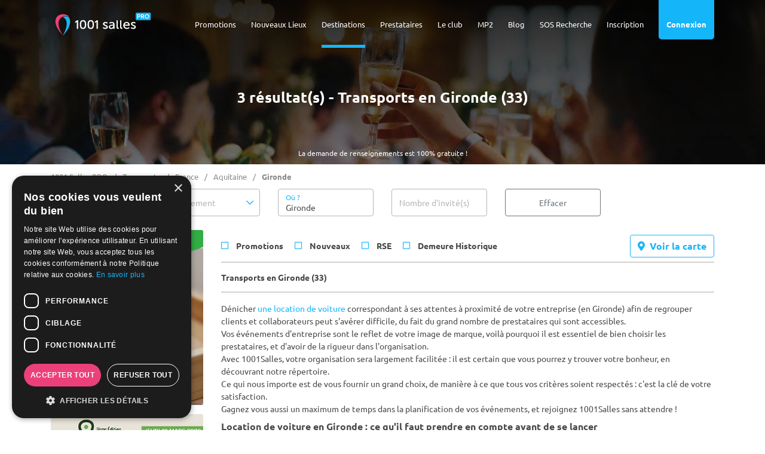

--- FILE ---
content_type: text/html; charset=UTF-8
request_url: https://www.1001salles.com/transports-3-gironde-d.html
body_size: 22635
content:
<!doctype html>
<html lang="FR">
<head>
    <meta charset="utf-8">
	<meta http-equiv="X-UA-Compatible" content="IE=edge" />
	<meta name="viewport" content="width=device-width, initial-scale=1" />

	<title>Transports en Gironde (33) - 1001 Salles PRO</title>

	<meta name="description" content="Découvrez nos Transports en Gironde (33). Plus de 5000 salles à louer sur 1001 Salles PRO !" />
	
	<meta name="robots" content="index,follow" />	
	<meta name="language" content="FR" />

	<meta property="og:site_name" content="1001 Salles PRO" />
	<meta property="og:type" content="website" />
	<meta property="og:title" content="Transports en Gironde (33) - 1001 Salles PRO" />
	<meta property="og:url" content="https://www.1001salles.com/transports-3-gironde-d.html" />
	<meta property="og:description" content="Découvrez nos Transports en Gironde (33). Plus de 5000 salles à louer sur 1001 Salles PRO !" />
	<meta property='og:image' content='https://www.1001salles.com/images/social/facebook-pro.jpg' />
		<meta property='og:image:width' content='1200' />
		<meta property='og:image:height' content='630' />
	<meta name="twitter:card" content="summary_large_image" />
	
	<meta name="theme-color" content="#15B5FA"/>
	<meta name="mobile-web-app-capable" content="yes" />
	<meta name="apple-mobile-web-app-title" content="1001 Salles PRO" />
	
			<link rel="apple-touch-icon" sizes="152x152" href="https://www.1001salles.com/images/pwa/apple-152.png">
		<link rel="apple-touch-icon" sizes="180x180" href="https://www.1001salles.com/images/pwa/apple-180.png">
		<link rel="apple-touch-icon" sizes="167x167" href="https://www.1001salles.com/images/pwa/apple-167.png">
		<link rel="apple-touch-icon" sizes="80x80" href="https://www.1001salles.com/images/pwa/apple-80.png">
		<link rel="apple-touch-icon" sizes="512x512" href="https://www.1001salles.com/images/pwa/apple-512.png">
		<link rel="apple-touch-startup-image" media="screen and (device-width: 430px) and (device-height: 932px) and (-webkit-device-pixel-ratio: 3) and (orientation: landscape)" href="https://www.1001salles.com/images/pwa/1001salles/iPhone_15_Pro_Max__iPhone_15_Plus__iPhone_14_Pro_Max_landscape.png">
		<link rel="apple-touch-startup-image" media="screen and (device-width: 393px) and (device-height: 852px) and (-webkit-device-pixel-ratio: 3) and (orientation: landscape)" href="https://www.1001salles.com/images/pwa/1001salles/iPhone_15_Pro__iPhone_15__iPhone_14_Pro_landscape.png">
		<link rel="apple-touch-startup-image" media="screen and (device-width: 428px) and (device-height: 926px) and (-webkit-device-pixel-ratio: 3) and (orientation: landscape)" href="https://www.1001salles.com/images/pwa/1001salles/iPhone_14_Plus__iPhone_13_Pro_Max__iPhone_12_Pro_Max_landscape.png">
		<link rel="apple-touch-startup-image" media="screen and (device-width: 390px) and (device-height: 844px) and (-webkit-device-pixel-ratio: 3) and (orientation: landscape)" href="https://www.1001salles.com/images/pwa/1001salles/iPhone_14__iPhone_13_Pro__iPhone_13__iPhone_12_Pro__iPhone_12_landscape.png">
		<link rel="apple-touch-startup-image" media="screen and (device-width: 375px) and (device-height: 812px) and (-webkit-device-pixel-ratio: 3) and (orientation: landscape)" href="https://www.1001salles.com/images/pwa/1001salles/iPhone_13_mini__iPhone_12_mini__iPhone_11_Pro__iPhone_XS__iPhone_X_landscape.png">
		<link rel="apple-touch-startup-image" media="screen and (device-width: 414px) and (device-height: 896px) and (-webkit-device-pixel-ratio: 3) and (orientation: landscape)" href="https://www.1001salles.com/images/pwa/1001salles/iPhone_11_Pro_Max__iPhone_XS_Max_landscape.png">
		<link rel="apple-touch-startup-image" media="screen and (device-width: 414px) and (device-height: 896px) and (-webkit-device-pixel-ratio: 2) and (orientation: landscape)" href="https://www.1001salles.com/images/pwa/1001salles/iPhone_11__iPhone_XR_landscape.png">
		<link rel="apple-touch-startup-image" media="screen and (device-width: 414px) and (device-height: 736px) and (-webkit-device-pixel-ratio: 3) and (orientation: landscape)" href="https://www.1001salles.com/images/pwa/1001salles/iPhone_8_Plus__iPhone_7_Plus__iPhone_6s_Plus__iPhone_6_Plus_landscape.png">
		<link rel="apple-touch-startup-image" media="screen and (device-width: 375px) and (device-height: 667px) and (-webkit-device-pixel-ratio: 2) and (orientation: landscape)" href="https://www.1001salles.com/images/pwa/1001salles/iPhone_8__iPhone_7__iPhone_6s__iPhone_6__4.7__iPhone_SE_landscape.png">
		<link rel="apple-touch-startup-image" media="screen and (device-width: 320px) and (device-height: 568px) and (-webkit-device-pixel-ratio: 2) and (orientation: landscape)" href="https://www.1001salles.com/images/pwa/1001salles/4__iPhone_SE__iPod_touch_5th_generation_and_later_landscape.png">
		<link rel="apple-touch-startup-image" media="screen and (device-width: 1024px) and (device-height: 1366px) and (-webkit-device-pixel-ratio: 2) and (orientation: landscape)" href="https://www.1001salles.com/images/pwa/1001salles/12.9__iPad_Pro_landscape.png">
		<link rel="apple-touch-startup-image" media="screen and (device-width: 834px) and (device-height: 1194px) and (-webkit-device-pixel-ratio: 2) and (orientation: landscape)" href="https://www.1001salles.com/images/pwa/1001salles/11__iPad_Pro__10.5__iPad_Pro_landscape.png">
		<link rel="apple-touch-startup-image" media="screen and (device-width: 820px) and (device-height: 1180px) and (-webkit-device-pixel-ratio: 2) and (orientation: landscape)" href="https://www.1001salles.com/images/pwa/1001salles/10.9__iPad_Air_landscape.png">
		<link rel="apple-touch-startup-image" media="screen and (device-width: 834px) and (device-height: 1112px) and (-webkit-device-pixel-ratio: 2) and (orientation: landscape)" href="https://www.1001salles.com/images/pwa/1001salles/10.5__iPad_Air_landscape.png">
		<link rel="apple-touch-startup-image" media="screen and (device-width: 810px) and (device-height: 1080px) and (-webkit-device-pixel-ratio: 2) and (orientation: landscape)" href="https://www.1001salles.com/images/pwa/1001salles/10.2__iPad_landscape.png">
		<link rel="apple-touch-startup-image" media="screen and (device-width: 768px) and (device-height: 1024px) and (-webkit-device-pixel-ratio: 2) and (orientation: landscape)" href="https://www.1001salles.com/images/pwa/1001salles/9.7__iPad_Pro__7.9__iPad_mini__9.7__iPad_Air__9.7__iPad_landscape.png">
		<link rel="apple-touch-startup-image" media="screen and (device-width: 744px) and (device-height: 1133px) and (-webkit-device-pixel-ratio: 2) and (orientation: landscape)" href="https://www.1001salles.com/images/pwa/1001salles/8.3__iPad_Mini_landscape.png">
		<link rel="apple-touch-startup-image" media="screen and (device-width: 430px) and (device-height: 932px) and (-webkit-device-pixel-ratio: 3) and (orientation: portrait)" href="https://www.1001salles.com/images/pwa/1001salles/iPhone_15_Pro_Max__iPhone_15_Plus__iPhone_14_Pro_Max_portrait.png">
		<link rel="apple-touch-startup-image" media="screen and (device-width: 393px) and (device-height: 852px) and (-webkit-device-pixel-ratio: 3) and (orientation: portrait)" href="https://www.1001salles.com/images/pwa/1001salles/iPhone_15_Pro__iPhone_15__iPhone_14_Pro_portrait.png">
		<link rel="apple-touch-startup-image" media="screen and (device-width: 428px) and (device-height: 926px) and (-webkit-device-pixel-ratio: 3) and (orientation: portrait)" href="https://www.1001salles.com/images/pwa/1001salles/iPhone_14_Plus__iPhone_13_Pro_Max__iPhone_12_Pro_Max_portrait.png">
		<link rel="apple-touch-startup-image" media="screen and (device-width: 390px) and (device-height: 844px) and (-webkit-device-pixel-ratio: 3) and (orientation: portrait)" href="https://www.1001salles.com/images/pwa/1001salles/iPhone_14__iPhone_13_Pro__iPhone_13__iPhone_12_Pro__iPhone_12_portrait.png">
		<link rel="apple-touch-startup-image" media="screen and (device-width: 375px) and (device-height: 812px) and (-webkit-device-pixel-ratio: 3) and (orientation: portrait)" href="https://www.1001salles.com/images/pwa/1001salles/iPhone_13_mini__iPhone_12_mini__iPhone_11_Pro__iPhone_XS__iPhone_X_portrait.png">
		<link rel="apple-touch-startup-image" media="screen and (device-width: 414px) and (device-height: 896px) and (-webkit-device-pixel-ratio: 3) and (orientation: portrait)" href="https://www.1001salles.com/images/pwa/1001salles/iPhone_11_Pro_Max__iPhone_XS_Max_portrait.png">
		<link rel="apple-touch-startup-image" media="screen and (device-width: 414px) and (device-height: 896px) and (-webkit-device-pixel-ratio: 2) and (orientation: portrait)" href="https://www.1001salles.com/images/pwa/1001salles/iPhone_11__iPhone_XR_portrait.png">
		<link rel="apple-touch-startup-image" media="screen and (device-width: 414px) and (device-height: 736px) and (-webkit-device-pixel-ratio: 3) and (orientation: portrait)" href="https://www.1001salles.com/images/pwa/1001salles/iPhone_8_Plus__iPhone_7_Plus__iPhone_6s_Plus__iPhone_6_Plus_portrait.png">
		<link rel="apple-touch-startup-image" media="screen and (device-width: 375px) and (device-height: 667px) and (-webkit-device-pixel-ratio: 2) and (orientation: portrait)" href="https://www.1001salles.com/images/pwa/1001salles/iPhone_8__iPhone_7__iPhone_6s__iPhone_6__4.7__iPhone_SE_portrait.png">
		<link rel="apple-touch-startup-image" media="screen and (device-width: 320px) and (device-height: 568px) and (-webkit-device-pixel-ratio: 2) and (orientation: portrait)" href="https://www.1001salles.com/images/pwa/1001salles/4__iPhone_SE__iPod_touch_5th_generation_and_later_portrait.png">
		<link rel="apple-touch-startup-image" media="screen and (device-width: 1024px) and (device-height: 1366px) and (-webkit-device-pixel-ratio: 2) and (orientation: portrait)" href="https://www.1001salles.com/images/pwa/1001salles/12.9__iPad_Pro_portrait.png">
		<link rel="apple-touch-startup-image" media="screen and (device-width: 834px) and (device-height: 1194px) and (-webkit-device-pixel-ratio: 2) and (orientation: portrait)" href="https://www.1001salles.com/images/pwa/1001salles/11__iPad_Pro__10.5__iPad_Pro_portrait.png">
		<link rel="apple-touch-startup-image" media="screen and (device-width: 820px) and (device-height: 1180px) and (-webkit-device-pixel-ratio: 2) and (orientation: portrait)" href="https://www.1001salles.com/images/pwa/1001salles/10.9__iPad_Air_portrait.png">
		<link rel="apple-touch-startup-image" media="screen and (device-width: 834px) and (device-height: 1112px) and (-webkit-device-pixel-ratio: 2) and (orientation: portrait)" href="https://www.1001salles.com/images/pwa/1001salles/10.5__iPad_Air_portrait.png">
		<link rel="apple-touch-startup-image" media="screen and (device-width: 810px) and (device-height: 1080px) and (-webkit-device-pixel-ratio: 2) and (orientation: portrait)" href="https://www.1001salles.com/images/pwa/1001salles/10.2__iPad_portrait.png">
		<link rel="apple-touch-startup-image" media="screen and (device-width: 768px) and (device-height: 1024px) and (-webkit-device-pixel-ratio: 2) and (orientation: portrait)" href="https://www.1001salles.com/images/pwa/1001salles/9.7__iPad_Pro__7.9__iPad_mini__9.7__iPad_Air__9.7__iPad_portrait.png">
		<link rel="apple-touch-startup-image" media="screen and (device-width: 744px) and (device-height: 1133px) and (-webkit-device-pixel-ratio: 2) and (orientation: portrait)" href="https://www.1001salles.com/images/pwa/1001salles/8.3__iPad_Mini_portrait.png">
				<link rel="canonical" href="https://www.1001salles.com/transports-2-gironde-d.html" />
				<link rel="shortcut icon" href="https://www.1001salles.com/images/logo/favicon.ico">
		
    <link rel="stylesheet" href="https://www.1001salles.com/css/bootstrap.min.css?1719779609">
    <link rel="stylesheet" href="https://www.1001salles.com/css/bootstrap.select.min.css?1719779609">
    <link rel="stylesheet" href="https://www.1001salles.com/css/datatables.min.css?1719779609">
    <link rel="stylesheet" href="https://www.1001salles.com/css/datatables.responsive.min.css?1719779609">
    <link rel="stylesheet" href="https://www.1001salles.com/css/mobile-autocomplete.min.css?1719779609">
    <link rel="stylesheet" href="https://www.1001salles.com/css/calendar-booking.min.css?1719779609">
	<link rel="stylesheet" href="https://www.1001salles.com/css/owl.carousel.min.css?1719779609">
	<link rel="stylesheet" href="https://www.1001salles.com/css/owl.theme.default.min.css?1719779609">
	<link rel="stylesheet" href="https://www.1001salles.com/css/intlTelInput.min.css?1719779609">
	<link rel="stylesheet" href="https://www.1001salles.com/css/ion.rangeSlider.min.css?1719779609">
	<link rel="stylesheet" href="https://www.1001salles.com/css/app.min.css?1766148592">

	        <link rel="stylesheet" href="https://www.1001salles.com/css/app-pro.min.css?1760087388">
        
    <link rel="stylesheet" href="https://www.1001salles.com/css/fonts/ubuntu/ubuntu.min.css?1728277404" media="none" onload="if(media!='all')media='all'">
	<noscript><link rel="stylesheet" href="https://www.1001salles.com/css/fonts/ubuntu/ubuntu.min.css?1728277404"></noscript>

    <link rel="stylesheet" href="https://www.1001salles.com/css/fonts/font-awesome/font-awesome.min.css?1728277402" media="none" onload="if(media!='all')media='all'">
    <noscript><link rel="stylesheet" href="https://www.1001salles.com/css/fonts/font-awesome/font-awesome.min.css?1728277402"></noscript>

	<link rel="stylesheet" href="https://www.1001salles.com/css/scrollbar.min.css?1719779609" media="none" onload="if(media!='all')media='all'">
	<noscript><link rel="stylesheet" href="https://www.1001salles.com/css/scrollbar.min.css?1719779609"></noscript>

	<link rel="stylesheet" href="https://www.1001salles.com/css/fancybox.min.css?1719779609" media="none" onload="if(media!='all')media='all'">
	<noscript><link rel="stylesheet" href="https://www.1001salles.com/css/fancybox.min.css?1719779609"></noscript>

	<link rel="stylesheet" href="https://www.1001salles.com/css/swal.min.css?1719779610" media="none" onload="if(media!='all')media='all'">
	<noscript><link rel="stylesheet" href="https://www.1001salles.com/css/swal.min.css?1719779610"></noscript>

	<link rel="stylesheet" href="https://www.1001salles.com/css/jquery-ui.min.css?1719779609" media="none" onload="if(media!='all')media='all'">
	<noscript><link rel="stylesheet" href="https://www.1001salles.com/css/jquery-ui.min.css?1719779609"></noscript>

	<link rel="stylesheet" href="https://www.1001salles.com/css/cropper.min.css?1719779610" media="none" onload="if(media!='all')media='all'">
	<noscript><link rel="stylesheet" href="https://www.1001salles.com/css/cropper.min.css?1719779610"></noscript>

	<link rel="stylesheet" href="https://www.1001salles.com/css/leaflet.min.css?1719779609" media="none" onload="if(media!='all')media='all'">
	<noscript><link rel="stylesheet" href="https://www.1001salles.com/css/leaflet.min.css?1719779609"></noscript>

	<link rel="stylesheet" href="https://www.1001salles.com/css/leaflet.markercluster.min.css?1719779609" media="none" onload="if(media!='all')media='all'">
	<noscript><link rel="stylesheet" href="https://www.1001salles.com/css/leaflet.markercluster.min.css?1719779609"></noscript>

	<link rel="stylesheet" href="https://www.1001salles.com/css/leaflet.markercluster.default.min.css?1719779609" media="none" onload="if(media!='all')media='all'">
	<noscript><link rel="stylesheet" href="https://www.1001salles.com/css/leaflet.markercluster.default.min.css?1719779609"></noscript>

	<link rel="stylesheet" href="https://www.1001salles.com/css/bootstrap-datepicker.min.css?1719779609" media="none" onload="if(media!='all')media='all'">
	<noscript><link rel="stylesheet" href="https://www.1001salles.com/css/bootstrap-datepicker.min.css?1719779609"></noscript>

	<link rel="stylesheet" href="https://www.1001salles.com/css/datepicker-in-fullscreen.min.css?1719779609" media="none" onload="if(media!='all')media='all'">
	<noscript><link rel="stylesheet" href="https://www.1001salles.com/css/datepicker-in-fullscreen.min.css?1719779609"></noscript>

	<link rel="stylesheet" href="https://www.1001salles.com/css/snackbar.min.css?1719779609" media="none" onload="if(media!='all')media='all'">
	<noscript><link rel="stylesheet" href="https://www.1001salles.com/css/snackbar.min.css?1719779609"></noscript>

	<link rel="stylesheet" href="https://www.1001salles.com/css/fileupload.min.css?1719779609" media="none" onload="if(media!='all')media='all'">
	<noscript><link rel="stylesheet" href="https://www.1001salles.com/css/fileupload.min.css?1719779609"></noscript>

	<link rel="stylesheet" href="https://www.1001salles.com/css/fullcalendar.min.css?1719779609" media="none" onload="if(media!='all')media='all'">
	<noscript><link rel="stylesheet" href="https://www.1001salles.com/css/fullcalendar.min.css?1719779609"></noscript>

			<link rel="manifest" href="https://www.1001salles.com/manifest.json" crossorigin="use-credentials">
					<!-- COOKIE SCRIPT -->
			<script type="text/javascript" charset="UTF-8" src="//cdn.cookie-script.com/s/09db559f203a5bb718ba5d3b9bc60139.js"></script>

			<!-- CLARITY -->
			<script type="text/javascript">
				(function(c,l,a,r,i,t,y){
					c[a]=c[a]||function(){(c[a].q=c[a].q||[]).push(arguments)};
					t=l.createElement(r);t.async=1;t.src='https://www.clarity.ms/tag/'+i;
					y=l.getElementsByTagName(r)[0];y.parentNode.insertBefore(t,y);
				})(window, document, "clarity", "script", "exah16vhsn");
			</script>
			
			<!-- FACEBOOK PIXEL -->
			<script>
				!function(f,b,e,v,n,t,s)
				{if(f.fbq)return;n=f.fbq=function(){n.callMethod?
				n.callMethod.apply(n,arguments):n.queue.push(arguments)};
				if(!f._fbq)f._fbq=n;n.push=n;n.loaded=!0;n.version='2.0';
				n.queue=[];t=b.createElement(e);t.async=!0;
				t.src=v;s=b.getElementsByTagName(e)[0];
				s.parentNode.insertBefore(t,s)}(window, document,'script',
				'https://connect.facebook.net/en_US/fbevents.js');
				fbq('init', '252203098992989');
				fbq('track', 'PageView');
			</script>
			<noscript><img height="1" width="1" style="display:none" src="https://www.facebook.com/tr?id=252203098992989&ev=PageView&noscript=1"/></noscript>
			
			<!-- GOOGLE TAG MANAGER -->
			<script>
				(function(w,d,s,l,i){w[l]=w[l]||[];w[l].push({'gtm.start':
				new Date().getTime(),event:'gtm.js'});var f=d.getElementsByTagName(s)[0],
				j=d.createElement(s),dl=l!='dataLayer'?'&l='+l:'';j.async=true;j.src=
				'https://www.googletagmanager.com/gtm.js?id='+i+dl;f.parentNode.insertBefore(j,f);
				})(window,document,'script','dataLayer','GTM-KLLP3J3');
			</script>
			<noscript><iframe src="https://www.googletagmanager.com/ns.html?id=GTM-KLLP3J3"  height="0" width="0" style="display:none;visibility:hidden"></iframe></noscript>

                    
			<!-- GOOGLE TAG -->
			<script async src="https://www.googletagmanager.com/gtag/js?id=AW-1072534998"></script>
			<script>
				window.dataLayer = window.dataLayer || [];
				function gtag(){dataLayer.push(arguments);}
				
				/*gtag('consent', 'default', {
					'ad_storage': 'denied',
					'ad_user_data': 'denied',
					'ad_personalization': 'denied',
					'analytics_storage': 'denied',
					'wait_for_update': 500
				});
				
				gtag('set', 'url_passthrough', true);*/
				
				gtag('js', new Date());

				 gtag('config', 'AW-1072534998');gtag('config', 'G-RVJJPJD91G');			</script>

			<!-- BING TAG -->
							<script>(function(w,d,t,r,u){var f,n,i;w[u]=w[u]||[],f=function(){var o={ti:"22020581"};o.q=w[u],w[u]=new UET(o),w[u].push("pageLoad")},n=d.createElement(t),n.src=r,n.async=1,n.onload=n.onreadystatechange=function(){var s=this.readyState;s&&s!=="loaded"&&s!=="complete"||(f(),n.onload=n.onreadystatechange=null)},i=d.getElementsByTagName(t)[0],i.parentNode.insertBefore(n,i)})(window,document,"script","//bat.bing.com/bat.js","uetq");</script>
				</head>
<body>
<!-- BLOCK ADMIN CONNECTED -->
<div class="header-top">
        <nav class="menu-mobile">
        <div class="top-bar">
            <div class="container">
                <div class="row">
                    <div class="col-6">
                        <span class="float-left font-weight-bold text-uppercase">Menu</span>
                    </div>
                    <div class="col-6">
                        <span class="float-right" id="close-menu-mobile"><i class="fa fa-times"></i></span>
                    </div>
                </div>
            </div>
        </div>
        <div class="container">
            <div class="row mt-5">
                					<div class="col-12 links text-center">
													<span title="68747470733a2f2f7777772e3130303173616c6c65732e636f6d2f64657374696e6174696f6e2d332d6672616e63652d702e68746d6c" class="obfCare mt-3">
								Destinations							</span>
							<span title="68747470733a2f2f7777772e3130303173616c6c65732e636f6d2f6167656e63652d332d6672616e63652d702e68746d6c" class="obfCare mt-3">
								Agences							</span>
													<span title="68747470733a2f2f7777772e3130303173616c6c65732e636f6d2f70726f2f70726f6d6f74696f6e73" class="obfCare mt-3">
							Promotions						</span>
													<span title="68747470733a2f2f7777772e3130303173616c6c65732e636f6d2f70726f2f6e6f7576656c6c65732d73616c6c6573" class="obfCare mt-3">
								Nouveaux Lieux							</span>
														<span title="68747470733a2f2f7777772e67726f7570653130303173616c6c65732e636f6d2f6d6172717565732f6d7032"  target="_blank" class="obfCare mt-3">
								MP2							</span>
							<span title="68747470733a2f2f7777772e3130303173616c6c65732e636f6d2f70726f2f6c652d636c75622d6163686574657572" class="obfCare mt-3">
								Le club							</span>
														<span title="68747470733a2f2f7777772e3130303173616c6c65732e636f6d2f70726f2f707265737461746169726573" class="obfCare mt-3">
								Prestataires							</span>
													<span title="68747470733a2f2f7777772e3130303173616c6c65732e636f6d2f70726f2f626c6f672f" class="obfCare mt-3">
							Blog						</span>
						<span title="68747470733a2f2f7777772e3130303173616c6c65732e636f6d2f70726f2f736f732d726563686572636865" class="obfCare mt-3">
							SOS Recherche						</span>
												<hr class="mt-4" />
					</div>
                    <div class="col-12 text-center mt-4">
                        <span class="btn btn-primary open-login">Connexion</span>
                    </div>

                    <div class="col-12 text-center mt-2">
                        <span title="68747470733a2f2f7777772e3130303173616c6c65732e636f6d2f70726f2f696e736372697074696f6e" class="obfCare btn btn-outline-primary">Inscription organisateur d'événement</span>
                    </div>
                    <div class="col-12 text-center mt-2">
                        <span title="68747470733a2f2f7777772e3130303173616c6c65732e636f6d2f70726f2f696e736372697074696f6e2d70726f66657373696f6e6e656c" class="obfCare btn btn-outline-primary">Inscription Professionnel</span>
                    </div>
                    					<div class="col-12 text-center mt-4 mb-3">
						<span title="68747470733a2f2f7777772e66616365626f6f6b2e636f6d2f3130303173616c6c65732e636f" class="obfCare" target="_blank">
							<i class="fab fa-facebook-square"></i>
						</span>
						&nbsp;
						<span title="68747470733a2f2f7777772e696e7374616772616d2e636f6d2f3130303173616c6c65732e636f2f" class="obfCare" target="_blank">
							<i class="fab fa-instagram"></i>
						</span>
					</div>
					            </div>
        </div>
    </nav>
    <nav class="main-menu ">
        <div class="container">
            <div class="row">
                <div class="col-md-12">
					<div class="position-relative">
						<div class="login">
							<div class="arrow"></div>
							<div class="top-bar">
								<div class="container">
									<div class="row">
										<div class="col-6">
											<span class="float-left font-weight-bold text-uppercase">Mon Compte</span>
										</div>
										<div class="col-6">
											<span class="float-right c-pointer d-xl-none" id="close-login"><i class="fa fa-times"></i></span>
										</div>
									</div>
								</div>
							</div>
							<div class="container">
								<div class="row mt-3">
									<div class="col-12">
										<div id="div-form-login">
											<form id="form-login">
												<input type="hidden" class="form-control" name="form-login-id-site" id="form-login-id-site" value="2" />
												<div class="form-group has-label">
													<i class="far fa-user-alt"></i>
													<label for="form-login-login" class="form-label">Identifiant ou e-mail *</label>
													<input type="text" class="form-control" name="form-login-login" id="form-login-login" />
													<div class="invalid-feedback"></div>
												</div>

												<div class="form-group has-label password-toggle-hide">
                                                    <i class="fa fa-eye pointer"></i>
													<label for="form-login-password" class="form-label">Mot de passe *</label>
													<input type="password" class="form-control" name="form-login-password" id="form-login-password" />
													<div class="invalid-feedback"></div>
												</div>
												<div class="form-group">
													<input type="submit" class="btn btn-primary w-100" value="Connexion" />
												</div>
											</form>
											<div class="form-group">
												<span title="68747470733a2f2f7777772e3130303173616c6c65732e636f6d2f70726f2f696e736372697074696f6e" class="obfCare btn btn-outline-primary w-100">Créer un compte</span>
											</div>
											<p class="text-center fs-13 c-pointer forgot-password mb-sm-3 mb-md-0">Mot de passe oublié ?</p>
										</div>
										<div id="div-form-password" class="d-none">
											<p class="fs-13 mb-0">Un trou de mémoire ?</p>
											<p class="fs-13">Renseignez votre adresse e-mail, nous vous guiderons pour le réinitialiser.</p>
											<form id="form-password">
												<input type="hidden" class="form-control" name="form-password-id-site" id="form-password-id-site" value="2" />
												<div class="form-group has-label">
													<i class="far fa-user-alt"></i>
													<label for="form-password-mail" class="form-label">Adresse e-mail *</label>
													<input type="text" class="form-control" name="form-password-mail" id="form-password-mail" />
													<div class="invalid-feedback"></div>
												</div>
												<div class="form-group">
													<input type="submit" class="btn btn-primary w-100" value="Réinitialiser" />
												</div>
											</form>
											<p class="text-center fs-13 c-pointer unforgot-password mb-sm-3 mb-md-0">Retour à la connexion</p>
										</div>
									</div>
								</div>
							</div>
						</div>
													<a href="https://www.1001salles.com/pro/">
								<img src="https://www.1001salles.com/images/logo/logo-pro.svg" alt="" title="Logo 1001 Salles PRO" class="logo">							</a>
													<div class="menu-burger">
							<img src="https://www.1001salles.com/images/ico/bars-pro.svg" alt="" title="Menu Mobile 1001 Salles PRO">						</div>
												<div class="menu">
															<span class="btn open-login">
									Connexion								</span>
																	<span class="elm has-sub-menu ">
										Inscription										<ul class="menu-sub">
											<li>
												<span title="68747470733a2f2f7777772e3130303173616c6c65732e636f6d2f70726f2f696e736372697074696f6e" class="obfCare">
													<i class="far fa-user-circle"></i>&nbsp;&nbsp; Organisateur d'événement												</span>
											</li>
											<li>
												<span title="68747470733a2f2f7777772e3130303173616c6c65732e636f6d2f70726f2f696e736372697074696f6e2d70726f66657373696f6e6e656c" class="obfCare">
													<i class="far fa-briefcase"></i>&nbsp;&nbsp; Professionnel												</span>
											</li>
										</ul>
									</span>
																			<span title="68747470733a2f2f7777772e3130303173616c6c65732e636f6d2f70726f2f736f732d726563686572636865" class="obfCare">
											<span class="elm ">
												SOS Recherche											</span>
										</span>
																			<span title="68747470733a2f2f7777772e3130303173616c6c65732e636f6d2f70726f2f626c6f672f" class="obfCare">
										<span class="elm ">
											Blog										</span>
									</span>
																			<span title="68747470733a2f2f7777772e67726f7570653130303173616c6c65732e636f6d2f6d6172717565732f6d7032" target="_blank" class="obfCare">
											<span class="elm ">
												MP2											</span>
										</span>
										<span title="68747470733a2f2f7777772e3130303173616c6c65732e636f6d2f70726f2f6c652d636c75622d6163686574657572" class="obfCare">
											<span class="elm ">
												Le club											</span>
										</span>
																				<span title="68747470733a2f2f7777772e3130303173616c6c65732e636f6d2f70726f2f707265737461746169726573" class="obfCare">
											<span class="elm ">
												Prestataires											</span>
										</span>
																				<span title="68747470733a2f2f7777772e3130303173616c6c65732e636f6d2f64657374696e6174696f6e2d332d6672616e63652d702e68746d6c" class="obfCare">
											<span class="elm active">
												Destinations											</span>
										</span>
																				<span title="68747470733a2f2f7777772e3130303173616c6c65732e636f6d2f70726f2f6e6f7576656c6c65732d73616c6c6573" class="obfCare">
											<span class="elm ">
												Nouveaux Lieux											</span>
										</span>
																			<span title="68747470733a2f2f7777772e3130303173616c6c65732e636f6d2f70726f2f70726f6d6f74696f6e73" class="obfCare">
										<span class="elm ">
											Promotions										</span>
									</span>
															</div>
					</div>
				</div>
            </div>
        </div>
    </nav>
</div><header class="position-relative">
			<div class="stitle">
			La demande de renseignements est 100% gratuite !
		</div>
			<div class="hero  background-image position-relative" style="background-image:url('https://www.1001salles.com/images/header/home-1.jpg');
			background-image: -webkit-image-set(url('https://www.1001salles.com/images/header/home-1.webp') 1x)" >
		<div class="container bg-overlay">
			<div class="row">
				<div class="col-md-10 offset-md-1">
												<p class="title text-center mb-0">
								3 résultat(s) - Transports en Gironde (33)							</p>
											</div>
			</div>
		</div>
	</div>
</header><!-- 1001SALLES -->
<div class="modal" tabindex="-1" role="dialog" id="modal-provider-contact">
	<div class="modal-dialog modal-dialog-scrollable modal-dialog-centered" role="document">
		<div class="modal-content">
			<div class="modal-header">
				<p class="modal-title text-truncate">Contacter <span class="modal-provider-contact-name"></span></p>
				<button type="button" class="close" data-dismiss="modal" aria-label="Close">
					<span aria-hidden="true">&times;</span>
				</button>
    
			</div>
			<div class="modal-body pt-2 pt-lg-0" style="min-height: 350px;">
				<div class="alert alert-outline-accent bg-accent-light font-weight-bold fs-14 p-1 pl-2 pr-2" role="alert">
					La demande de renseignements est 100% gratuite !
				</div>
				<form id="form-provider-contact" autocomplete="off">
					<div class="alert alert-outline-accent modal-provider-contact-promotion d-none" role="alert">
						<p class="font-weight-bold text-center mb-0 color-primary"></p>
					</div>
					<input type="hidden" name="form-provider-contact-id" id="form-provider-contact-id" />
					<input type="hidden" name="form-provider-contact-id-site" value="2" />
					<input type="hidden" name="form-provider-contact-type-contact" value="" />
					<input type="hidden" name="form-provider-contact-type-is-form" value="1" />
					<input type="hidden" name="form-provider-contact-type-is-visio" value="0" />
					<input type="hidden" name="form-provider-contact-type-is-event" value="1" />
					<input type="hidden" name="form-provider-contact-type-date" value="" />
					<input type="hidden" name="form-provider-contact-type-time" value="" />
                                            <div class="btn-contact-modal">
                            <div class="contact-type-modal d-flex mb-2">
                                <div class="btn btn-sm btn-primary btn-type-contact-modal flex-grow-1 mr-2 mb-1 type-contact-form position-relative pt-3 pb-3">
                                    <div class="mb-1">
                                        <i class="far fa-align-left fs-18"></i>
                                    </div>
                                    Formulaire
                                </div>
                                <div class="btn btn-sm btn-light btn-type-contact-modal flex-grow-1 ml-2 mb-1 type-contact-appointment position-relative pt-3 pb-3">
                                    <div class="mb-1">
                                        <i class="far fa-calendar-week fs-18"></i>
                                    </div>
                                    Visio-conf<br />sur RDV
                                </div>
                            </div>
                        </div>
                        					<div class="alert alert-danger d-none" role="alert">
                        <i class="fas fa-info-circle"></i> &nbsp;Veuillez corriger les erreurs ci-dessous :                    </div>
					
					<div class="contact-pattern-modal d-none">
						<div class="form-group has-label">
							<label for="form-provider-contact-contact-pattern" class="form-label hidden">Motif *</label>
							<select class="selectpicker w-100" name="form-provider-contact-contact-pattern" id="form-provider-contact-contact-pattern-modal" title="Motif du rendez-vous *">
								<option value="1">Organisation d'événements</option>
								<option value="2">Informations découverte</option>
								<option value="3">Nouveauté</option>
								<option value="4">Tendance du marché</option>
							</select>
							<div class="invalid-feedback"></div>
						</div>
					</div>
					<div class="contact-form-modal">
													<p class="title-primary mb-1">A propos de vous</p>
							<p class="mb-2 color-secondary">Déja inscrit ? <span class="color-primary c-pointer btn-display-login" data-dismiss="modal">Connectez-vous !</span></p>
															<div class="form-group has-label">
									<label for="form-provider-contact-society" class="form-label">Société *</label>
									<input type="text" class="form-control" name="form-provider-contact-society" id="form-provider-contact-society" autocomplete="new-society" />
									<div class="invalid-feedback"></div>
								</div>
								<div class="form-group has-label">
									<label for="form-provider-contact-id-service-user" class="form-label hidden">Poste occupé *</label>
									<select class="selectpicker w-100" name="form-provider-contact-id-service-user" id="form-provider-contact-id-service-user" title="Poste occupé *">
										<option value="215">Acheteur</option><option value="280">Assistant commercial</option><option value="216">Assistant(e) communication</option><option value="217">Assistant(e) de direction</option><option value="218">Assistant(e) Marketing</option><option value="240">Autre</option><option value="281">Chargé de marketing</option><option value="219">Chargé(e) de communication</option><option value="220">Chargé(e) de congrès, séminaires, voyages</option><option value="221">Chef de projet : Chargé(e) de mission</option><option value="222">Consultant</option><option value="223">Délégué Général</option><option value="224">Dir / Resp. Administration Finance</option><option value="225">Dir / Resp. Commercial(e)</option><option value="226">Dir / Resp. Communication</option><option value="227">Dir / Resp. Congres</option><option value="228">Dir / Resp. Evénementiel Séminaires</option><option value="229">Dir / Resp. Logistique</option><option value="230">Dir / Resp. Marketing</option><option value="231">Dir / Resp. Publicité</option><option value="232">Dir / Resp. RP</option><option value="233">Dir / RH Formation</option><option value="234">Dir /Resp.Achats</option><option value="235">Free Lance</option><option value="282">OFFICE MANAGER</option><option value="236">PDG / DG / Gérant</option><option value="237">Président</option><option value="238">Secrétaire Général</option><option value="239">Trésorier</option>									</select>
									<div class="invalid-feedback"></div>
								</div>
															<div class="form-group has-label">
								<label for="form-provider-contact-name" class="form-label">Nom *</label>
								<input type="text" class="form-control" name="form-provider-contact-name" id="form-provider-contact-name" autocomplete="new-name" />
								<div class="invalid-feedback"></div>
							</div>
							<div class="form-group has-label">
								<label for="form-provider-contact-first-name" class="form-label">Prénom *</label>
								<input type="text" class="form-control" name="form-provider-contact-first-name" id="form-provider-contact-first-name" autocomplete="new-first-name" />
								<div class="invalid-feedback"></div>
							</div>
							<div class="form-group has-label">
								<label for="form-provider-contact-mail" class="form-label">Adresse e-mail *</label>
								<input type="email" class="form-control" name="form-provider-contact-mail" id="form-provider-contact-mail" autocomplete="new-mail" />
								<div class="invalid-feedback"></div>
							</div>
							<div class="form-group">
								<input type="hidden" name="form-provider-contact-phone-code" id="form-provider-contact-phone-code" class="hidden-phone-dial-code" />
								<input type="tel" class="form-control" name="form-provider-contact-phone" id="form-provider-contact-phone" autocomplete="new-phone" />
								<div class="invalid-feedback"></div>
							</div>
													<div class="contact-form-event-modal">
							<p class="title-primary mb-2">A propos de votre événement</p>
							<div class="form-group has-label">
								<label for="form-provider-contact-id-service" class="form-label hidden">Nature *</label>
								<select class="selectpicker w-100" name="form-provider-contact-id-service" id="form-provider-contact-id-service" title="Nature *">
									<option value="211">Afterwork</option><option value="25">Anniversaire d'entreprise</option><option value="26">Arbre de Noël</option><option value="27">Assemblée générale</option><option value="28">Brunch</option><option value="29">Cocktail d'entreprise</option><option value="30">Collecte de don</option><option value="210">Comité de direction</option><option value="31">Concert avec billetterie</option><option value="32">Concert sans billetterie</option><option value="33">Concours examen</option><option value="34">Conférence</option><option value="35">Conférence de presse</option><option value="36">Congrès</option><option value="37">Convention</option><option value="64">Coworking / créativité</option><option value="38">Défilé de mode</option><option value="59">Événement avec amphithéâtre</option><option value="39">Événement commémoratif</option><option value="40">Exposition</option><option value="41">Formation</option><option value="63">Incentive</option><option value="42">Journée d'étude</option><option value="43">Journée d'information</option><option value="44">Lancement de produit</option><option value="45">Meeting politique</option><option value="60">Présentation de produit</option><option value="46">Réception professionnelle</option><option value="47">Remise de prix</option><option value="48">Repas d'affaires</option><option value="49">Représentation de théâtre</option><option value="50">Réunion</option><option value="51">Salon</option><option value="52">Séance photo</option><option value="244">Séminaire</option><option value="61">Séminaire résidentiel</option><option value="241">Showroom / Pop Up Store</option><option value="53">Soirée d'école</option><option value="54">Soirée d'entreprise</option><option value="55">Spectacle</option><option value="283">Team Building</option><option value="56">Tournage de film</option><option value="58">Traduction simultanée</option><option value="62">Vente aux enchères</option><option value="57">Visioconférence</option>								</select>
								<div class="invalid-feedback"></div>
							</div>
							<div class="form-group has-label">
								<label for="form-provider-contact-city" class="form-label">Où ? *</label>
								<input type="hidden" class="form-control" name="form-provider-contact-id-city" id="form-provider-contact-id-city" />
								<input type="text" class="form-control" name="form-provider-contact-city" id="form-provider-contact-city" />
								<div class="invalid-feedback"></div>
							</div>
							<div class="form-group has-label">
								<label for="form-provider-contact-date" class="form-label">Date *</label>
								<input type="hidden" name="form-provider-contact-date" id="form-provider-contact-date" />
								<div class="invalid-feedback"></div>
							</div>
							<!-- HEURE DE DEBUT -->
							<div class="form-group has-label">
								<label for="form-provider-contact-start-time" class="form-label">Heure de début</label>
								<input type="text" class="form-control" name="form-provider-contact-start-time" id="form-provider-contact-start-time" />
								<div class="invalid-feedback"></div>
							</div>
							<!-- HEURE DE FIN -->
							<div class="form-group has-label">
								<label for="form-provider-contact-end-time" class="form-label">Heure de fin</label>
								<input type="text" class="form-control" name="form-provider-contact-end-time" id="form-provider-contact-end-time" />
								<div class="invalid-feedback"></div>
							</div>
							<div class="form-group has-label has-ico position-relative">
								<i class="fas fa-users fa-fw"></i>
								<label for="form-provider-contact-pax" class="form-label">Nombre d'invités *</label>
								<input type="number" class="form-control" name="form-provider-contact-pax" id="form-provider-contact-pax" />
								<div class="invalid-feedback"></div>
							</div>
							<div class="form-group has-label has-ico position-relative">
								<i class="fas fa-euro-sign fa-fw"></i>
								<label for="form-provider-contact-budget" class="form-label">Budget global estimé</label>
								<input type="number" class="form-control" name="form-provider-contact-budget" id="form-provider-contact-budget" />
								<div class="invalid-feedback"></div>
								<div class="alert alert-accent mt-1 d-none" role="alert" style="position: relative;">
									<i class="fa fa-arrow-up mr-1 fs-120" aria-hidden="true"></i>
									<span class="budget-min"></span>
								</div>
							</div>
						</div>
						<div class="form-group has-label mb-0">
							<label for="form-provider-contact-message" class="form-label">Détail de votre demande *</label>
							<textarea class="form-control" name="form-provider-contact-message" id="form-provider-contact-message" rows="5"></textarea>
							<div class="invalid-feedback"></div>
						</div>
													<!-- BOUTON j'accepte de recvoir les newsletter si non connecté -->
							<div class="form-group checkbox mt-3 mb-1">
								<input type="checkbox" name="form-provider-contact-newsletter" id="form-provider-contact-newsletter" checked />
								<label class="w-100 mb-0" for="form-provider-contact-newsletter">J'accepte de recevoir la newsletter</label>
							</div>
							<div class="form-group checkbox mb-0">
								<input type="checkbox" name="form-provider-contact-newsletter-group" id="form-provider-contact-newsletter-group" checked />
								<label class="w-100 mb-0" for="form-provider-contact-newsletter-group">J'accepte de recevoir les communications du Groupe 1001Salles et de ses partenaires</label>
							</div>
													<div class="contact-form-calendar-modal" style="display: none;">
							<p class="title-primary mb-0 mt-3">Date souhaitée du rendez-vous</p>
							<div class="form-group mb-0">
								<div id="form-provider-contact-calendar-modal"></div>
							</div>
						</div>
					</div>
				</form>
			</div>
			<div class="modal-footer">
				<button type="button" class="btn btn-secondary" data-dismiss="modal">Annuler</button>
				<button class="btn btn-primary form-provider-contact-submit">Envoyer</button>
			</div>
		</div>
	</div>
</div>

<!-- PRIVATEASER -->
<div class="modal" tabindex="-1" role="dialog" id="modal-provider-contact-privateaser">
    <div class="modal-dialog modal-dialog-scrollable modal-dialog-centered" role="document">
        <div class="modal-content">
            <div class="modal-header">
                <p class="modal-title text-truncate">Contacter <span class="modal-provider-contact-name"></span></p>
                <button type="button" class="close" data-dismiss="modal" aria-label="Close">
                    <span aria-hidden="true">&times;</span>
                </button>
            </div>
            <div class="modal-body pt-2 pt-lg-0" style="min-height: 350px;">
                <div class="alert alert-outline-accent bg-accent-light font-weight-bold fs-14 p-1 pl-2 pr-2" role="alert">
                    La demande de renseignements est 100% gratuite !
                </div>
                <div class="content-i-frame-privateaser"></div>
            </div>
        </div>
    </div>
</div><div class="modal" tabindex="-1" role="dialog" id="modal-purpose-provider">
	<div class="modal-dialog modal-dialog-scrollable modal-dialog-centered modal-lg" role="document">
		<div class="modal-content">
			<div class="modal-header">
				<p class="modal-title"></p>
				<button type="button" class="close" data-dismiss="modal" aria-label="Close">
					<span aria-hidden="true">&times;</span>
				</button>
			</div>
			<div class="modal-body pt-0">
				<div class="big-title">
					<i class="far fa-check-circle fs-20 color-primary"></i>
					<span class="confirm-string fs-20"></span>
				</div>
				<form id="form-purpose-provider" class="form-purpose-provider">
					<input type="hidden" name="form-purpose-provider-step" id="form-purpose-provider-step" />
					<input type="hidden" name="form-purpose-provider-id-user-event" id="form-purpose-provider-id-user-event" />
					<input type="hidden" name="form-purpose-provider-id-type-provider" id="form-purpose-provider-id-type-provider" />
					<div class="modal-purpose-provider-list">
						
					</div>
				</form>
			</div>
			<div class="modal-footer">
				<button type="button" class="btn btn-secondary btn-cancel-form-purpose-provider">Non merci</button>
				<button type="submit" class="btn btn-primary btn-submit-form-purpose-provider">Envoyer</button>
			</div>
		</div>
	</div>
</div><div class="modal" tabindex="-1" role="dialog" id="modal-provider-promotion">
	<div class="modal-dialog modal-dialog-scrollable modal-dialog-centered" role="document">
		<div class="modal-content">
			<div class="modal-header">
				<p class="modal-title">Promotions en cours</p>
				<button type="button" class="close" data-dismiss="modal" aria-label="Close">
					<span aria-hidden="true">&times;</span>
				</button>
			</div>
			<div class="modal-body pt-2 pt-lg-0">
				
			</div>
		</div>
	</div>
</div><div class="modal fade" id="modal-speech-search" tabindex="-1" role="dialog">
    <div class="modal-dialog modal-dialog-centered" role="document">
        <div class="modal-content">
            <!-- Header -->
            <div class="modal-header border-0">
                <p class="modal-title text-uppercase">Recherche vocale</p>
                <button type="button" class="close" data-dismiss="modal" aria-label="Close">
                    <span>&times;</span>
                </button>
            </div>

            <!-- Body -->
            <div class="modal-body text-center mt-5">
                <div class="fixed-circle mx-auto mb-4 d-flex align-items-center justify-content-center btn-micro">
                    <i class="fa fa-waveform text-white" style="font-size: 38px"></i>
                </div>
                <p class="listen-wait mb-3 font-weight-bold">Que recherchez-vous ?</p>
                <p class="speech-result text-black-50 opacity-75">Exemple : Je recherche une salle de séminaire à Bordeaux.</p>
                <div class="results-provider"></div>
                <div id="speech-search-loader" class="mt-5 mb-4 text-center" style="display: none;">
                    <i class="fas fa-spinner fa-spin color-primary fs-60"></i>
                </div>
            </div>

            <!-- Footer -->
            <div class="modal-footer bg-light border-0 d-flex flex-column align-items-center">
                <button type="button" class="btn btn-primary btn-block" data-dismiss="modal">
                    Faire une recherche manuelle
                </button>
                <small class="text-muted mt-2">Il s'agit d'une version béta de la recherche vocale</small>
            </div>
        </div>
    </div>
</div>
<section class="breadcrumb-wrapper">
	<div aria-label="Breadcrumb" class="container">
		<ol class="breadcrumb-list">
			<li>
				<a href="https://www.1001salles.com/pro/">
					<span class="fw-normal">1001 Salles PRO</span>
				</a>
			</li>
							<li>
					<span title="68747470733a2f2f7777772e3130303173616c6c65732e636f6d2f7472616e73706f7274732d332e68746d6c" class="obfCare">
						<span class="fw-normal">Transports</span>
					</span>
				</li>
									<li>
						<a href="https://www.1001salles.com/transports-3-france-p.html">
							<span class="fw-normal">France</span>
						</a>
					</li>
					<li>
						<a href="https://www.1001salles.com/transports-3-aquitaine-r.html">
							<span class="fw-normal">Aquitaine</span>
						</a>
					</li>
					<li>
						<span>Gironde</span>
					</li>
							</ol>
	</div>
</section>
<section class="search-list">
	<div class="top-bar">
		<div class="container">
			<div class="row">
				<div class="col-6">
					<span class="float-left font-weight-bold text-uppercase">Filtres</span>
				</div>
				<div class="col-6">
					<span class="float-right close-search-list"><i class="fa fa-times"></i></span>
				</div>
			</div>
		</div>
	</div>
	<div class="container">
		<div class="row">
			<div class="col-md-12">
				<form id="form-search-list" action="javascript:void(0);" autocomplete="off">
					<input type="hidden" name="form-search-is-meeting" id="form-search-is-meeting" value="false" />
<div class="row">
	<div class="col-lg-12 d-block d-lg-none text-left mb-3">
		<div class="checkbox">
			<input type="checkbox" name="form-search-has-promotion" id="form-search-has-promotion-mobile"  />
			<label class="w-100 mb-0" for="form-search-has-promotion-mobile"><b>Promotions</b></label>
		</div>
		<div class="checkbox mt-1">
			<input type="checkbox" name="form-search-is-new" id="form-search-is-new-mobile"  />
			<label class="w-100 mb-0" for="form-search-is-new-mobile"><b>Nouveaux</b></label>
		</div>
		            <div class="checkbox mt-1">
                <input type="checkbox" name="form-search-is-rse" id="form-search-is-rse-mobile"  />
                <label class="w-100 mb-0" for="form-search-is-rse-mobile"><b>RSE</b></label>
            </div>
						<div class="checkbox mt-1">
                <input type="checkbox" name="form-search-is-historical" id="form-search-is-historical-mobile"  />
                <label class="w-100 mb-0" for="form-search-is-historical-mobile"><b>Demeure Historique</b></label>
            </div>
				</div>
			<div class="col-lg-2 pb-2">
			<div class="form-group has-label mb-0">
				<label for="form-search-type-provider-id" class="form-label hidden">Prestataire</label>
				<select class="selectpicker w-100" name="form-search-type-provider-id" id="form-search-type-provider-id" title="Prestataire">
											<option value="164" >Accueil / Sécurité / Digital</option>
												<option value="167" >Agences</option>
												<option value="150" >Animation musicale</option>
												<option value="212" >Animations & Spectacles</option>
												<option value="166" >Destinations</option>
												<option value="163" >Incentive - Teambuilding</option>
												<option value="148" >Lieux</option>
												<option value="154" >Location de matériel</option>
												<option value="151" >Photos & Vidéos</option>
												<option value="162" >Pyrotechnie</option>
												<option value="165" >Stand - Scénographie</option>
												<option value="149" >Traiteurs & Spiritueux</option>
												<option value="155" selected>Transports</option>
										</select>
			</div>
		</div>
			<div class="col-lg-2 pb-2">
		<div class="form-group has-label mb-0">
			<label for="form-search-type-event-id" class="form-label hidden">Événement</label>
			<select class="selectpicker w-100" name="form-search-type-event-id" id="form-search-type-event-id" title="Événement">
									<optgroup label="Professionnel" class="form-search-type-event-id-first">
													<option value="211"  data-is-private="0">Afterwork</option>
														<option value="25"  data-is-private="0">Anniversaire d'entreprise</option>
														<option value="26"  data-is-private="0">Arbre de Noël</option>
														<option value="27"  data-is-private="0">Assemblée générale</option>
														<option value="28"  data-is-private="0">Brunch</option>
														<option value="29"  data-is-private="0">Cocktail d'entreprise</option>
														<option value="30"  data-is-private="0">Collecte de don</option>
														<option value="210"  data-is-private="0">Comité de direction</option>
														<option value="31"  data-is-private="0">Concert avec billetterie</option>
														<option value="32"  data-is-private="0">Concert sans billetterie</option>
														<option value="33"  data-is-private="0">Concours examen</option>
														<option value="34"  data-is-private="0">Conférence</option>
														<option value="35"  data-is-private="0">Conférence de presse</option>
														<option value="36"  data-is-private="0">Congrès</option>
														<option value="37"  data-is-private="0">Convention</option>
														<option value="64"  data-is-private="0">Coworking / créativité</option>
														<option value="38"  data-is-private="0">Défilé de mode</option>
														<option value="59"  data-is-private="0">Événement avec amphithéâtre</option>
														<option value="39"  data-is-private="0">Événement commémoratif</option>
														<option value="40"  data-is-private="0">Exposition</option>
														<option value="41"  data-is-private="0">Formation</option>
														<option value="63"  data-is-private="0">Incentive</option>
														<option value="42"  data-is-private="0">Journée d'étude</option>
														<option value="43"  data-is-private="0">Journée d'information</option>
														<option value="44"  data-is-private="0">Lancement de produit</option>
														<option value="45"  data-is-private="0">Meeting politique</option>
														<option value="60"  data-is-private="0">Présentation de produit</option>
														<option value="46"  data-is-private="0">Réception professionnelle</option>
														<option value="47"  data-is-private="0">Remise de prix</option>
														<option value="48"  data-is-private="0">Repas d'affaires</option>
														<option value="49"  data-is-private="0">Représentation de théâtre</option>
														<option value="50"  data-is-private="0">Réunion</option>
														<option value="51"  data-is-private="0">Salon</option>
														<option value="52"  data-is-private="0">Séance photo</option>
														<option value="244"  data-is-private="0">Séminaire</option>
														<option value="61"  data-is-private="0">Séminaire résidentiel</option>
														<option value="241"  data-is-private="0">Showroom / Pop Up Store</option>
														<option value="53"  data-is-private="0">Soirée d'école</option>
														<option value="54"  data-is-private="0">Soirée d'entreprise</option>
														<option value="55"  data-is-private="0">Spectacle</option>
														<option value="283"  data-is-private="0">Team Building</option>
														<option value="56"  data-is-private="0">Tournage de film</option>
														<option value="58"  data-is-private="0">Traduction simultanée</option>
														<option value="62"  data-is-private="0">Vente aux enchères</option>
														<option value="57"  data-is-private="0">Visioconférence</option>
												</optgroup>
					<optgroup label="Privé" class="form-search-type-event-id-second">
													<option value="24"  data-is-private="1">Afterwork</option>
														<option value="2"  data-is-private="1">Anniversaire</option>
														<option value="21"  data-is-private="1">Baby Shower</option>
														<option value="6"  data-is-private="1">Baptême</option>
														<option value="7"  data-is-private="1">Bat et Bar Mitzvah</option>
														<option value="214"  data-is-private="1">Brunch</option>
														<option value="4"  data-is-private="1">Cocktail</option>
														<option value="8"  data-is-private="1">EVJF/EVG</option>
														<option value="10"  data-is-private="1">Fête de Noël</option>
														<option value="3"  data-is-private="1">Fête religieuse</option>
														<option value="11"  data-is-private="1">Fiançailles</option>
														<option value="359"  data-is-private="1">Gender Reveal</option>
														<option value="17"  data-is-private="1">Jour de l&#039;an</option>
														<option value="1"  data-is-private="1">Mariage</option>
														<option value="12"  data-is-private="1">Pacs</option>
														<option value="23"  data-is-private="1">Pot de départ</option>
														<option value="13"  data-is-private="1">Rallye</option>
														<option value="15"  data-is-private="1">Réception entre amis</option>
														<option value="16"  data-is-private="1">Représentation de thêatre</option>
														<option value="5"  data-is-private="1">Réunion de famille</option>
														<option value="18"  data-is-private="1">Soirée à thème</option>
														<option value="20"  data-is-private="1">Soirée étudiante</option>
														<option value="22"  data-is-private="1">Spectacle</option>
														<option value="19"  data-is-private="1">Speed dating</option>
												</optgroup>
								</select>
		</div>
	</div>
	<div class="col-lg-2 pb-2">
		<div class="form-group has-label mb-0">
			<input type="hidden" name="form-search-location-id" value="33" />
			<input type="hidden" name="form-search-location-type" value="3" />
			<label for="form-list-search-location" class="form-label">Où ?</label>
			<input type="text" class="form-control" name="form-search-location" id="form-list-search-location" value="Gironde" />
		</div>
	</div>
	<div class="col-lg-2 pb-2 search-distance" style="display: none;">
		<div class="select-simulated">
			<span class="title">Distance max. ?</span>
			<div class="content">
				<p class="color-secondary fs-12 m-0 mb-2">Distance maximum :</p>
				<input type="text" name="form-search-distance" id="form-search-distance" value="" />
				<div class="btn btn-secondary btn-sm w-100 mt-2 reset">Effacer</div>
			</div>
		</div>
	</div>
	<div class="col-lg-2 pb-2 search-only-caterer" style="display: none;">
		<div class="form-group has-label mb-0">
			<label for="form-search-id-service-caterer" class="form-label hidden">Mode de restauration</label>
			<select class="selectpicker w-100" name="form-search-id-service-caterer" id="form-search-id-service-caterer" title="Mode de restauration">
									<option value="341" >Brunch/Petit déjeuner</option>
										<option value="205" >Buffet</option>
										<option value="206" >Cocktail</option>
										<option value="342" >Food-truck</option>
										<option value="343" >Grazing table</option>
										<option value="208" >Plateaux repas/box</option>
										<option value="207" >Repas assis</option>
								</select>
		</div>
	</div>
	<div class="col-lg-2 pb-2 search-only-dj" style="display: none;">
		<div class="form-group has-label mb-0">
			<label for="form-search-typology-dj" class="form-label hidden">Type d'activité</label>
			<select class="selectpicker w-100" name="form-search-typology[]" id="form-search-typology-dj" title="Type d'activité" multiple>
				                        <option value="290" >DJ</option>
						                        <option value="325" >Artiste solo</option>
						                        <option value="326" >Groupe de musique</option>
									</select>
		</div>
	</div>
	<div class="col-lg-2 pb-2 search-only-dj" style="display: none;">
		<div class="form-group has-label mb-0">
			<label for="form-search-id-service-dj" class="form-label hidden">Style de musique</label>
			<select class="selectpicker w-100" name="form-search-id-service-dj[]" id="form-search-id-service-dj" title="Style de musique" multiple>
									<option value="249" >Blues</option>
										<option value="250" >Bossa Nova</option>
										<option value="253" >Country</option>
										<option value="254" >Disco</option>
										<option value="255" >Electro</option>
										<option value="256" >Flamenco</option>
										<option value="257" >Folk</option>
										<option value="258" >Funk</option>
										<option value="260" >Gospel</option>
										<option value="261" >House</option>
										<option value="262" >Jazz</option>
										<option value="263" >Latino</option>
										<option value="265" >Métal</option>
										<option value="277" >Musique Africaine</option>
										<option value="269" >Pop</option>
										<option value="270" >Rap</option>
										<option value="278" >RNB</option>
										<option value="272" >Rock</option>
										<option value="273" >Soul</option>
										<option value="275" >Variété Internationale</option>
										<option value="276" >Zouk</option>
								</select>
		</div>
	</div>
			<div class="col-lg-2 pb-2 search-only-caterer" style="display: none;">
			<div class="form-group has-label mb-0">
				<label for="form-search-typology-222" class="form-label hidden">Spécificités</label>
				<select class="selectpicker w-100" name="form-search-typology[]" id="form-search-typology-222" title="Spécificités" multiple>
											<option value="288" >Casher</option>
												<option value="289" >Halal</option>
												<option value="258" >Végétarien</option>
												<option value="259" >Sans Gluten</option>
												<option value="260" >Vegan</option>
										</select>
			</div>
		</div>
				<div class="col-lg-2 pb-2 search-only-caterer" style="display: none;">
			<div class="form-group has-label mb-0">
				<label for="form-search-typology-346" class="form-label hidden">Type de cuisine principale</label>
				<select class="selectpicker w-100" name="form-search-typology[]" id="form-search-typology-346" title="Type de cuisine principale" multiple>
											<option value="314" >Street Food</option>
												<option value="227" >Barbecue et grillades</option>
												<option value="286" >Wedding Cake</option>
												<option value="241" >Gastronomique</option>
												<option value="355" >Crêpes et galettes</option>
												<option value="356" >Pâtisseries et desserts</option>
												<option value="254" >Cuisine régionale</option>
												<option value="257" >Français Traditionnel</option>
										</select>
			</div>
		</div>
				<div class="col-lg-2 pb-2 search-only-caterer" style="display: none;">
			<div class="form-group has-label mb-0">
				<label for="form-search-typology-347" class="form-label hidden">Européen</label>
				<select class="selectpicker w-100" name="form-search-typology[]" id="form-search-typology-347" title="Européen" multiple>
											<option value="267" >Espagnol</option>
												<option value="268" >Grec</option>
												<option value="270" >Italien</option>
												<option value="277" >Portugais</option>
												<option value="357" >Slave</option>
										</select>
			</div>
		</div>
				<div class="col-lg-2 pb-2 search-only-caterer" style="display: none;">
			<div class="form-group has-label mb-0">
				<label for="form-search-typology-348" class="form-label hidden">Africain</label>
				<select class="selectpicker w-100" name="form-search-typology[]" id="form-search-typology-348" title="Africain" multiple>
											<option value="358" >Sénégalais</option>
												<option value="359" >Camerounais</option>
												<option value="360" >Malien</option>
												<option value="361" >Ivoirien</option>
												<option value="362" >Congolais</option>
												<option value="363" >Nigérien</option>
												<option value="364" >Somalien</option>
										</select>
			</div>
		</div>
				<div class="col-lg-2 pb-2 search-only-caterer" style="display: none;">
			<div class="form-group has-label mb-0">
				<label for="form-search-typology-349" class="form-label hidden">Asiatique</label>
				<select class="selectpicker w-100" name="form-search-typology[]" id="form-search-typology-349" title="Asiatique" multiple>
											<option value="282" >Vietnamien</option>
												<option value="365" >Chinois</option>
												<option value="366" >Japonais</option>
												<option value="367" >Thaïlandais</option>
												<option value="368" >Coréen</option>
												<option value="353" >Indien</option>
										</select>
			</div>
		</div>
				<div class="col-lg-2 pb-2 search-only-caterer" style="display: none;">
			<div class="form-group has-label mb-0">
				<label for="form-search-typology-350" class="form-label hidden">Américain (Nord)</label>
				<select class="selectpicker w-100" name="form-search-typology[]" id="form-search-typology-350" title="Américain (Nord)" multiple>
											<option value="272" >Mexicain</option>
												<option value="369" >Américain</option>
												<option value="370" >Canadien</option>
										</select>
			</div>
		</div>
				<div class="col-lg-2 pb-2 search-only-caterer" style="display: none;">
			<div class="form-group has-label mb-0">
				<label for="form-search-typology-351" class="form-label hidden">Américain (Sud)</label>
				<select class="selectpicker w-100" name="form-search-typology[]" id="form-search-typology-351" title="Américain (Sud)" multiple>
											<option value="371" >Brésilien</option>
												<option value="372" >Péruvien</option>
												<option value="373" >Colombien</option>
												<option value="374" >Argentin</option>
										</select>
			</div>
		</div>
				<div class="col-lg-2 pb-2 search-only-caterer" style="display: none;">
			<div class="form-group has-label mb-0">
				<label for="form-search-typology-352" class="form-label hidden">Oriental</label>
				<select class="selectpicker w-100" name="form-search-typology[]" id="form-search-typology-352" title="Oriental" multiple>
											<option value="263" >Arménien</option>
												<option value="271" >Libanais</option>
												<option value="375" >Marocain</option>
												<option value="376" >Algérien</option>
												<option value="377" >Tunisien</option>
										</select>
			</div>
		</div>
				<div class="col-lg-2 pb-2 search-only-caterer" style="display: none;">
			<div class="form-group has-label mb-0">
				<label for="form-search-typology-354" class="form-label hidden">Créole / Caribéen</label>
				<select class="selectpicker w-100" name="form-search-typology[]" id="form-search-typology-354" title="Créole / Caribéen" multiple>
											<option value="225" >Antillais</option>
												<option value="378" >Cubain</option>
												<option value="379" >Costaricien</option>
												<option value="380" >Panaméen</option>
										</select>
			</div>
		</div>
				<div class="col-lg-2 pb-2 search-only-caterer" style="display: none;">
			<div class="form-group has-label mb-0">
				<label for="form-search-typology-381" class="form-label hidden">Océanien</label>
				<select class="selectpicker w-100" name="form-search-typology[]" id="form-search-typology-381" title="Océanien" multiple>
											<option value="382" >Tahitien</option>
												<option value="383" >Polynésien</option>
												<option value="384" >Hawaïen</option>
										</select>
			</div>
		</div>
				<div class="col-lg-2 pb-2 search-only-caterer" style="display: none;">
			<div class="form-group has-label mb-0">
				<label for="form-search-typology-388" class="form-label hidden">Asie Centrale</label>
				<select class="selectpicker w-100" name="form-search-typology[]" id="form-search-typology-388" title="Asie Centrale" multiple>
											<option value="389" >Kirghizistan</option>
												<option value="390" >Tadjikistan</option>
												<option value="391" >Ouzbékistan</option>
												<option value="392" >Turkménistan</option>
												<option value="393" >Kazakhstan</option>
										</select>
			</div>
		</div>
			<div class="col-lg-2 pb-2 search-only-animation" style="display: none;">
		<div class="form-group has-label mb-0">
			<label for="form-search-typology-animation" class="form-label hidden">Type d'activité</label>
			<select class="selectpicker w-100" name="form-search-typology[]" id="form-search-typology-animation" title="Type d'activité" multiple>
									<option value="300" >Animation théâtrales</option>
										<option value="302" >Danses</option>
										<option value="303" >Garderies d'enfants</option>
										<option value="301" >Humoristes</option>
										<option value="304" >Hypnose</option>
										<option value="298" >Magiciens</option>
										<option value="299" >Magiciens FFAP</option>
								</select>
		</div>
	</div>
	<div class="col-lg-2 pb-2 search-only-places" style="display: none;">
		<div class="form-group has-label mb-0">
			<label for="form-search-typology" class="form-label hidden">Type(s) de lieux</label>
			<select class="selectpicker w-100" name="form-search-typology[]" id="form-search-typology" title="Type(s) de lieux" multiple>
				<option value="339" >Bar</option>
				<option value="2" >Bateau</option>
									<option value="10" >Centre d'affaires</option>
									<option value="3" >Château</option>
				<option value="9" >Demeure de caractère</option>
									<option value="6" >Espace (congrès, expo)</option>
									<optgroup label="Hôtel">
					<option value="40" >Hôtel 2**</option>
					<option value="41" >Hôtel 3***</option>
					<option value="42" >Hôtel 4****</option>
					<option value="43" >Hôtel 5*****</option>
					<option value="44" >Hôtel 5***** Palace</option>
					<option value="39" >Complexe Hôtelier</option>
					<option value="45" >Hôtellerie de plein air</option>
				</optgroup>
				<option value="8" >Lieu atypique</option>
				<option value="1" >Restaurant</option>
				<option value="5" >Salle de réception</option>
									<option value="7" >Salle de réunion</option>
					<option value="340" >Salle de spectacle</option>
								</select>
		</div>
	</div>
	<div class="col-lg-2 pb-2 search-not-dj" >
		<div class="form-group has-label mb-0">
			<label for="form-search-pax" class="form-label">Nombre d'invité(s)</label>
			<input type="text" class="form-control" name="form-search-pax" id="form-search-pax" value="" />
		</div>
	</div>
	<div class="col-lg-2 pb-2 search-only-places" style="display: none;">
		<div class="form-group has-label mb-0">
			<label for="form-search-formula" class="form-label hidden">Formule</label>
			<select class="selectpicker w-100" name="form-search-formula" id="form-search-formula" title="Formule">
				<option value="1" >Privatisation totale du lieu</option>
				<option value="2" >Simple location de salle</option>
				<option value="3" >Formule Packagée</option>
			</select>
		</div>
	</div>
	<div class="col-lg-2 pb-2 search-only-places" style="display: none;">
		<div class="form-group has-label mb-0">
			<label for="form-search-configuration" class="form-label hidden">Configuration</label>
			<select class="selectpicker w-100" name="form-search-configuration" id="form-search-configuration" title="Configuration">
				<option value="0" >Indifférent</option>
									<option value="1" >Réunion</option>
					<option value="2" >En U</option>
					<option value="3" >Classe</option>
					<option value="4" >Conférence</option>
									<option value="5" >Dîner assis</option>
				<option value="6" >Cocktail</option>
			</select>
		</div>
	</div>
	<div class="col-lg-2 pb-2 search-only-places" style="display: none;">
		<div class="select-simulated">
			<span class="title">Hébergement</span>
			<div class="content">
				<p class="color-secondary fs-12 m-0 mb-2">Nombre de chambre(s) :</p>
				<input type="text" name="form-search-room" id="form-search-room" value="" />
				<div class="radio mt-3">
					<input type="radio" name="form-search-room-at" id="form-search-room-at-0" value="0" checked />
					<label class="w-100 mb-0 font-weight-normal" for="form-search-room-at-0"><b>Sur place uniquement</b></label>
				</div>
				<div class="radio mt-1">
					<input type="radio" name="form-search-room-at" id="form-search-room-at-5" value="5"  />
					<label class="w-100 mb-0 font-weight-normal" for="form-search-room-at-5"><b>À moins de 5 kms</b></label>
				</div>
				<div class="radio mt-1">
					<input type="radio" name="form-search-room-at" id="form-search-room-at-10" value="10"  />
					<label class="w-100 mb-0 font-weight-normal" for="form-search-room-at-10"><b>À moins de 10 kms</b></label>
				</div>
				<div class="radio mt-1">
					<input type="radio" name="form-search-room-at" id="form-search-room-at-15" value="15"  />
					<label class="w-100 mb-0 font-weight-normal" for="form-search-room-at-15"><b>À moins de 15 kms</b></label>
				</div>
				<div class="btn btn-secondary btn-sm w-100 mt-3 reset">Effacer</div>
			</div>
		</div>
	</div>
	<div class="col-lg-2 pb-2 search-only-places" style="display: none;">
		<div class="form-group has-label mb-0">
			<label for="form-search-environment" class="form-label hidden">Environnement</label>
			<select class="selectpicker w-100" name="form-search-environment[]" id="form-search-environment" title="Environnement" multiple>
									<option value="146" >A la campagne</option>
										<option value="144" >A la mer</option>
										<option value="145" >A la montagne</option>
										<option value="147" >En ville</option>
								</select>
		</div>
	</div>
	<div class="col-lg-2 pb-2 search-only-places" style="display: none;">
		<div class="form-group has-label mb-0">
			<label for="form-search-hobbies" class="form-label hidden">Loisirs</label>
			<select class="selectpicker w-100" name="form-search-hobbies[]" id="form-search-hobbies" title="Loisirs" multiple>
									<option value="65" >Accro-branches</option>
										<option value="67" >Activité nautique</option>
										<option value="68" >Aérodrome</option>
										<option value="69" >Baby foot</option>
										<option value="70" >Badminton</option>
										<option value="71" >Basket ball</option>
										<option value="72" >Beach volley</option>
										<option value="73" >Billard</option>
										<option value="74" >Bowling</option>
										<option value="75" >Canoë / Kayak</option>
										<option value="77" >Casino</option>
										<option value="76" >Cinéma</option>
										<option value="78" >Circuit automobile</option>
										<option value="79" >Dégustation de produit alimentaires</option>
										<option value="80" >Discothèque</option>
										<option value="81" >Équitation</option>
										<option value="82" >Escalade</option>
										<option value="83" >Escape game</option>
										<option value="84" >Excursion</option>
										<option value="85" >Ferme pédagogique</option>
										<option value="86" >Flipper</option>
										<option value="87" >Golf</option>
										<option value="88" >Hammam</option>
										<option value="66" >Incentive</option>
										<option value="89" >Jacuzzi</option>
										<option value="90" >Jardin</option>
										<option value="91" >Jet ski</option>
										<option value="243" >Jeu de fléchettes</option>
										<option value="246" >Karaoké</option>
										<option value="92" >Karting</option>
										<option value="94" >Kitesurf</option>
										<option value="248" >Laser Game</option>
										<option value="93" >Location de bicyclette</option>
										<option value="95" >Massage</option>
										<option value="96" >Montgolfière</option>
										<option value="97" >Musée</option>
										<option value="98" >Oenologie</option>
										<option value="99" >Paint Ball</option>
										<option value="100" >Parapente</option>
										<option value="101" >Parc</option>
										<option value="102" >Parc d'attraction</option>
										<option value="103" >Pêche</option>
										<option value="104" >Pétanque</option>
										<option value="242" >Piscine</option>
										<option value="105" >Piscine chauffée</option>
										<option value="106" >Piscine couverte</option>
										<option value="107" >Piste d'hélicoptère</option>
										<option value="108" >Plage</option>
										<option value="109" >Point de vue</option>
										<option value="110" >Randonnées</option>
										<option value="111" >Salle de remise en forme</option>
										<option value="113" >Sauna</option>
										<option value="114" >Service de navette</option>
										<option value="209" >Simulateur</option>
										<option value="112" >Ski</option>
										<option value="115" >Spa</option>
										<option value="116" >Spectacle</option>
										<option value="117" >Squash</option>
										<option value="118" >Tennis</option>
										<option value="119" >Tennis de table</option>
										<option value="213" >Terrain de foot</option>
										<option value="120" >Terrasse</option>
										<option value="121" >Tir à l'arc</option>
										<option value="122" >ULM</option>
										<option value="123" >Visite de monument</option>
										<option value="124" >Volley ball</option>
										<option value="125" >VTT</option>
										<option value="245" >Yoga</option>
								</select>
		</div>
	</div>
			<div class="col-lg-2 pb-2 search-only-places" style="display: none;">
			<div class="form-group has-label mb-0">
				<label for="form-search-equipment" class="form-label hidden">Equipements</label>
				<select class="selectpicker w-100" name="form-search-equipment[]" id="form-search-equipment" title="Equipements" multiple>
											<option value="187" >Accès Internet haut débit</option>
												<option value="186" >Accès Internet WIFI</option>
												<option value="247" >Amphithéâtre / Auditorium</option>
												<option value="199" >Bloc notes / Stylos</option>
												<option value="169" >Caméra vidéo</option>
												<option value="203" >Climatisation</option>
												<option value="171" >Ecran de projection</option>
												<option value="198" >Ecran plasma</option>
												<option value="195" >Enceinte</option>
												<option value="180" >Estrade</option>
												<option value="183" >Imprimante</option>
												<option value="190" >Karaoké</option>
												<option value="175" >Lecteur DVD</option>
												<option value="189" >Lighting Equipment</option>
												<option value="177" >Micros baladeurs</option>
												<option value="178" >Micros fixes</option>
												<option value="201" >Mobilier de réunion</option>
												<option value="176" >Occultation jour</option>
												<option value="192" >Ordinateur</option>
												<option value="181" >Paper board</option>
												<option value="170" >Projecteur cinéma</option>
												<option value="194" >Pupitre</option>
												<option value="191" >Réception cable / satellite</option>
												<option value="172" >Rétroprojecteur</option>
												<option value="184" >Secrétariat</option>
												<option value="179" >Sonorisation</option>
												<option value="197" >Station de montage vidéo</option>
												<option value="196" >Studio son</option>
												<option value="174" >Télévision</option>
												<option value="185" >Traduction simultanée</option>
												<option value="182" >Vestiaire</option>
												<option value="173" >Vidéo projecteur</option>
												<option value="193" >Visioconférence</option>
										</select>
			</div>
		</div>
			<div class="col-lg-2 pb-2">
		<div class="search-list-bottom">
			<span class="btn btn-secondary fs-14 lh-32 flex-fill btn-reset-form">Effacer</span>
			<span class="btn btn-primary fs-14 lh-32 flex-fill ml-2 d-block d-lg-none close-search-list">Voir les résultats</span>
		</div>
	</div>
</div>				</form>
			</div>
		</div>
	</div>
</section>
<section class="search-list-mobile">
	<div class="container">
		<div class="row">
			<div class="col-12">
				                <span class="btn btn-outline-primary display-search-list"><i class="fas fa-filter"></i> &nbsp;Filtrer <span class="filter-count"></span></span>
				<span class="btn btn-outline-primary float-right display-map-list"><i class="fas fa-map-marker-alt"></i></span>
			</div>
		</div>
        <div class="row mt-3 bloc-list-badge">
            <div class="col-12">
                <div class="list-badge w-100"></div>
            </div>
        </div>
	</div>
</section>
<section class="provider-list">
	<div class="container">
		<div class="row">
			<div class="col-12 col-lg-3">
				<div class="col-left d-none">
					<p class="title color-primary">Nos suggestions</p>
					<div class="provider-list-banner">
						<div class="carousel-list-provider-card">
													</div>
					</div>
				</div>
				<div class="ads">
											<span class="click-on-ads obfCare" target="_blank" data-id="40" title="68747470733a2f2f7777772e313030317472616974657572732e636f6d2f">
                            <picture><source srcset="https://www.1001salles.com/images/ads/1768826953_696e2849e941a0.25512244.webp" type="image/webp"><source srcset="https://www.1001salles.com/images/ads/1768826953_696e2849e941a0.25512244.png" type="image/png"><img  src="https://www.1001salles.com/images/ads/1768826953_696e2849e941a0.25512244.png" alt="" title="1001Traiteurs pour le pro "></picture>						</span>
												<span class="click-on-ads obfCare" target="_blank" data-id="65" title="[base64]">
                            <picture><source srcset="https://www.1001salles.com/images/ads/1768484144_6968ed30e13552.50545881.webp" type="image/webp"><source srcset="https://www.1001salles.com/images/ads/1768484144_6968ed30e13552.50545881.jpg" type="image/jpeg"><img  src="https://www.1001salles.com/images/ads/1768484144_6968ed30e13552.50545881.jpg" alt="" title="Salon Locaxplore le 19 mars 2026 - Cité des échanges Lille "></picture>						</span>
										</div>
			</div>
			<div class="col-12 col-lg-9">
				<div class="col-main">
					<div class="top-bar">
						<div class="checkbox d-inline-block mt-3 mb-3">
							<input type="checkbox" name="form-search-has-promotion" id="form-search-has-promotion"  />
							<label class="w-100 mb-0" for="form-search-has-promotion"><b>Promotions</b></label>
						</div>
						<div class="checkbox d-inline-block ml-3 mt-3 mb-3">
							<input type="checkbox" name="form-search-is-new" id="form-search-is-new"  />
							<label class="w-100 mb-0" for="form-search-is-new"><b>Nouveaux</b></label>
						</div>
						                            <div class="checkbox d-inline-block ml-3 mt-3 mb-3">
                                <input type="checkbox" name="form-search-is-rse" id="form-search-is-rse"  />
                                <label class="w-100 mb-0" for="form-search-is-rse"><b>RSE</b></label>
                            </div>
														<div class="checkbox d-inline-block ml-3 mt-3 mb-3">
                                <input type="checkbox" name="form-search-is-historical" id="form-search-is-historical"  />
                                <label class="w-100 mb-0" for="form-search-is-historical"><b>Demeure Historique</b></label>
                            </div>
							                        <span class="btn btn-outline-primary float-right mt-2 display-map-list"><i class="fas fa-map-marker-alt mr-1"></i> Voir la carte</span>
					</div>
													<h1 class="fs-14 font-weight-bold mt-3 mb-1 d-none d-lg-block">
									Transports en Gironde (33)
																	</h1>
								<hr class="d-none d-lg-block">
														<section class="p-0 provider-list-description">
							<div class="mb-2">
								<div class="description-truncate-lines">
									<div class="text-truncate-lines text-truncate-lines-5">
										<p>Dénicher <a href="https://www.1001salles.com/location-voiture-3-france-p.html">une location de voiture</a> correspondant à ses attentes à proximité de votre entreprise (en Gironde) afin de regrouper clients et collaborateurs peut s'avérer difficile, du fait du grand nombre de prestataires qui sont accessibles. </p><p>Vos événements d'entreprise sont le reflet de votre image de marque, voilà pourquoi il est essentiel de bien choisir les prestataires, et d'avoir de la rigueur dans l'organisation. </p><p>Avec 1001Salles, votre organisation sera largement facilitée : il est certain que vous pourrez y trouver votre bonheur, en découvrant notre répertoire. </p><p>Ce qui nous importe est de vous fournir un grand choix, de manière à ce que tous vos critères soient respectés : c'est la clé de votre satisfaction. </p><p>Gagnez vous aussi un maximum de temps dans la planification de vos événements, et rejoignez 1001Salles sans attendre !<h2>Location de voiture en Gironde : ce qu'il faut prendre en compte avant de se lancer</h2><p>Besoin d'une location de voiture en Gironde dans le cadre de votre événement professionnel ? De nombreuses agences peuvent vous aider. </p><p>Planifier un événement professionnel requiert beaucoup de méticulosité : pour sélectionner une location de voiture vous devrez prendre le temps de manière à avoir la certitude de réunir tous les critères. </p><p>Pour que chaque hôte se sente à l'aise tout au long de l'événement, il est impératif de bien choisir à la fois le lieu et les professionnels avec qui vous travaillerez. </p><p>La situation géographique est notamment un critère très important pour votre Location de voiture. </p><p>Tous les détails en rapport avec votre organisation pourront être gérés avec 1001Salles : via notre plateforme, nous concentrons ici de nombreux professionnels qui mettront leur savoir-faire à votre service. </p><p>Vous pourrez profiter de notre forte expérience auprès des clients B2B, qui ont en général des exigences spécifiques. </p><p>Ceux-ci sont donc totalement aptes à répondre aux exigences spécifiques qu'implique un événement de ce type. </p><p>Ils sauront se montrer rigoureux de manière à se conformer à tout le sérieux nécessaire à votre réputation.<h2>Notre outil gratuit SOS Recherche</h2><p>Si vous êtes un chef d'entreprise, vous avez très probablement un planning bien chargé. </p><p>Pour être encore plus performant dans votre organisation, vous allez adorer notre outil <a href="https://www.1001salles.com/sos-recherche">SOS Recherche</a>. </p><p>Vous vous procurerez en un rien de temps une location de voiture en Gironde, par le biais d'un moteur de recherche interne, qui se consacre à vos besoins. </p><p>Il faudra dans un premier temps remplir un questionnaire, tous vos critères vous seront demandés, de façon précise. </p><p>Une liste de professionnels vous sera alors proposée, en adéquation avec vos réponses. </p><p>Ils seront également contactés et vous enverront un devis dans les meilleurs délais. </p><p>Vous pourrez alors sélectionner celui qui vous intéresse le plus concernant votre Location de voiture en Gironde, et le tour est joué !										
									</div>
									<div class="color-primary c-pointer more-truncate-lines text-capitalize mt-2"><i class="fas fa-chevron-down"></i> &nbsp;Voir plus</div>
								</div>
							</div>
						</section>
											<div class="map-list-container mt-3 d-none">
						<div class="map-loading-overlay"><div></div></div>
						<div class="close">
							<span class="btn btn-primary text-uppercase"><i class="fal fa-times-circle"></i> &nbsp;Fermer</span>
						</div>
						<div id="map-list"></div>
					</div>
					<div class="list-provider-card mt-3">
														<div class="anchor-pagination-search-list w-100" id="paged-1">
									<div class="provider-card">
			<div class="row">
				<div class="col-md-5">
					<span title="68747470733a2f2f7777772e3130303173616c6c65732e636f6d2f70726f2f7472616e73706f7274732f36343236342d62757264696167616c612d6576656e74732e61737078" target="_blank" class="obfCare"><div class="picture d-flex align-items-center"><div class="heart btn-add-favourite" data-id="64264"></div><div class="headband"><div>Nouveau</div></div>
							<div class="details"><span class="item"><i class="fas fa-camera"></i> (11)</span>
							</div>
							<picture><source data-srcset="https://www.1001salles.com/images/provider/64264/burdigala-ii-en-navigation-sur-la-garonne-m.webp" type="image/webp"><source data-srcset="https://www.1001salles.com/images/provider/64264/burdigala-ii-en-navigation-sur-la-garonne-m.jpg" type="image/jpeg"><img src="[data-uri]" data-src="https://www.1001salles.com/images/provider/64264/burdigala-ii-en-navigation-sur-la-garonne-m.jpg" alt="Croisières Burdigala" title="Croisières Burdigala" class="lazyload"></picture>
				</div>
			</span>
		</div>
		<div class="col-md-7">
			<div class="d-flex align-items-center mt-2 mt-md-0">
				<div class="flex-grow-1" style="flex: 1;white-space: nowrap;text-overflow: ellipsis;overflow: hidden;">
						<div class="d-inline title">
							<a href="https://www.1001salles.com/pro/transports/64264-burdiagala-events.aspx" target="_blank">
								<h3 class="d-inline mt-0 mb-0">Croisières Burdigala</h3>
							</a>
						</div></div></div>
					<div class="sub-title">
						Bordeaux - Gironde (33)</div>
					<div class="content mt-3 mb-5">
						<p class="font-weight-bold mb-0">
							Transports
						</p>
						<p class="color-secondary text-justify mb-3">Transports : Croisières commentées privées : Ajoutez un attrait historique à votre événement avec nos guides, permettant à vos invités de découvrir Bordeaux sous un autre ...</p>
		<div class="list-item"></div><p class="mt-3 mb-55-px"><i class="fas fa-chevron-right"></i> &nbsp;Forfait dès <b>635 €</b></p></div>
					<div class="contact d-flex align-items-center clearfix mt-3">
						<div class="flex-grow-1"><span class="font-weight-bold btn btn-primary btn-sm btn-provider-contact" data-id-privateaser=""  data-id="64264">Contacter</span></div></div>
				</div>
			</div>
		</div><div class="provider-card">
			<div class="row">
				<div class="col-md-5">
					<span title="68747470733a2f2f7777772e3130303173616c6c65732e636f6d2f70726f2f7472616e73706f7274732f36303238372d756265722d666f722d627573696e6573732e61737078" target="_blank" class="obfCare"><div class="picture d-flex align-items-center"><div class="heart btn-add-favourite" data-id="60287"></div>
							<div class="details"><span class="item"><i class="fas fa-video"></i> (2)</span><span class="item"><i class="fas fa-camera"></i> (6)</span>
							</div>
							<picture><source data-srcset="https://www.1001salles.com/images/provider/60287/1716464461_664f2b4d2b0a2-m.webp" type="image/webp"><source data-srcset="https://www.1001salles.com/images/provider/60287/1716464461_664f2b4d2b0a2-m.jpg" type="image/jpeg"><img src="[data-uri]" data-src="https://www.1001salles.com/images/provider/60287/1716464461_664f2b4d2b0a2-m.jpg" alt="Uber For Business" title="Uber For Business" class="lazyload"></picture>
				</div>
			</span>
		</div>
		<div class="col-md-7">
			<div class="d-flex align-items-center mt-2 mt-md-0">
				<div class="flex-grow-1" style="flex: 1;white-space: nowrap;text-overflow: ellipsis;overflow: hidden;">
						<div class="d-inline title">
							<a href="https://www.1001salles.com/pro/transports/60287-uber-for-business.aspx" target="_blank">
								<h3 class="d-inline mt-0 mb-0">Uber For Business</h3>
							</a>
						</div></div></div>
					<div class="sub-title">
						Paris - Paris (75)</div>
					<div class="content mt-3 mb-5">
						<p class="font-weight-bold mb-0">
							Transports
						</p>
						<p class="color-secondary text-justify mb-3">Transports : Uber for Business est une plateforme dédiée aux entreprises de toutes tailles, conçue pour gérer leurs déplacements et repas à travers le monde, ainsi que leurs ...</p>
		<div class="list-item"></div></div>
					<div class="contact d-flex align-items-center clearfix mt-3">
						<div class="flex-grow-1"><span class="font-weight-bold btn btn-primary btn-sm btn-provider-contact" data-id-privateaser=""  data-id="60287">Contacter</span></div><span title="68747470733a2f2f7777772e3130303173616c6c65732e636f6d2f70726f2f7472616e73706f7274732f36303238372d756265722d666f722d627573696e6573732e617370782370726f76696465722d7265766965772d616e63686f72" target="_blank" class="rating obfCare"><i class="fas fa-star color-primary mr-1"></i><span class="font-weight-bold">5.0</span>  <span class="text-black-50 font-weight-normal">(10)</span></span></div>
				</div>
			</div>
		</div><div class="provider-card">
			<div class="row">
				<div class="col-md-5">
					<span title="68747470733a2f2f7777772e3130303173616c6c65732e636f6d2f70726f2f7472616e73706f7274732f36343537382d726567656e63792d6c696d6f2e61737078" target="_blank" class="obfCare"><div class="picture d-flex align-items-center"><div class="heart btn-add-favourite" data-id="64578"></div>
							<div class="details"><span class="item"><i class="fas fa-video"></i> (1)</span><span class="item"><i class="fas fa-camera"></i> (16)</span>
							</div>
							<picture><source data-srcset="https://www.1001salles.com/images/provider/64578/1763978164_69242bb496121-m.webp" type="image/webp"><source data-srcset="https://www.1001salles.com/images/provider/64578/1763978164_69242bb496121-m.jpg" type="image/jpeg"><img src="[data-uri]" data-src="https://www.1001salles.com/images/provider/64578/1763978164_69242bb496121-m.jpg" alt="Regency" title="Regency" class="lazyload"></picture>
				</div>
			</span>
		</div>
		<div class="col-md-7">
			<div class="d-flex align-items-center mt-2 mt-md-0">
				<div class="flex-grow-1" style="flex: 1;white-space: nowrap;text-overflow: ellipsis;overflow: hidden;">
						<div class="d-inline title">
							<a href="https://www.1001salles.com/pro/transports/64578-regency-limo.aspx" target="_blank">
								<h3 class="d-inline mt-0 mb-0">Regency</h3>
							</a>
						</div></div></div>
					<div class="sub-title">
						Paris - Paris (75)</div>
					<div class="content mt-3 mb-5">
						<p class="font-weight-bold mb-0">
							Transports
						</p>
						<p class="color-secondary text-justify mb-3">Transports : Expert en logistique transport depuis 20 ans, nous offrons des services personnalisés pour la location de salles. Notre approche repose sur quatre principes essentiels : ...</p>
		<div class="list-item"></div></div>
					<div class="contact d-flex align-items-center clearfix mt-3">
						<div class="flex-grow-1"><span class="font-weight-bold btn btn-primary btn-sm btn-provider-contact" data-id-privateaser=""  data-id="64578">Contacter</span></div></div>
				</div>
			</div>
		</div>								</div>
													</div>
				</div>
				<div id="provider-list-loader" class="mt-5 mb-4 text-center" style="display: none;">
					<i class="fas fa-spinner fa-spin color-primary fs-60"></i>
				</div>
			</div>
		</div>
	</div>
</section>
	<section class="bg-secondary similar-provider">
		<div class="container">
			<div class="row">
				<div class="col-md-12">
					<span class="section-title">
						<p class="h2-sim">Ces prestataires peuvent également vous intéresser</p>
					</span>
				</div>
			</div>
		</div>
		<div class="container">
			<div class="row mt-3">
				<div class="col-12 carousel-card-with-nav">
					<div class="owl-carousel owl-theme carousel-provider-card">
						<div class="provider-small-card mt-1"><div class="heart btn-add-favourite" data-id="1872"></div><span title="68747470733a2f2f7777772e3130303173616c6c65732e636f6d2f73656d696e616972652f636861746561752d6772617474657175696e612e61737078" target="_blank" class="obfCare"><div class='picture ' data-option=''><span class="label">Lieux</span><picture><source data-srcset="https://www.1001salles.com/images/provider/1872/1631701853_6141cb5dbe846-m.webp" type="image/webp"><source data-srcset="https://www.1001salles.com/images/provider/1872/1631701853_6141cb5dbe846-m.jpg" type="image/jpeg"><img src="[data-uri]" data-src="https://www.1001salles.com/images/provider/1872/1631701853_6141cb5dbe846-m.jpg" alt="Château Grattequina" title="Château Grattequina" class="lazyload"></picture></div>
				</span>
				<div class='content'><div class='title text-left mb-0'>
							<span title='68747470733a2f2f7777772e3130303173616c6c65732e636f6d2f73656d696e616972652f636861746561752d6772617474657175696e612e61737078' target='_blank' data-option='' class='obfCare ' >
								<p class='mb-0'>Château Grattequina</p>
							</span>
						</div><div class='sub-title'>
			Blanquefort - Gironde (33)
		</div>
						<div class='footer d-flex align-items-center clearfix'>
							<div class='flex-grow-1'><span class='btn btn-primary btn-sm float-left btn-provider-contact mt-3-px ' data-option='' data-id-privateaser='' data-id='1872'>Contacter</span></div><span title='68747470733a2f2f7777772e3130303173616c6c65732e636f6d2f73656d696e616972652f636861746561752d6772617474657175696e612e617370782370726f76696465722d7265766965772d616e63686f72' target='_blank' data-option='' class='float-right rating obfCare '><i class="fas fa-star color-primary mr-1"></i><span class="font-weight-bold">5.0</span> <span class="text-black-50 font-weight-normal">(1)</span></span></div></div>
			</div><div class="provider-small-card mt-1"><div class="headband"><div>Sydhev</div></div><div class="heart btn-add-favourite" data-id="17701"></div><span title="68747470733a2f2f7777772e3130303173616c6c65732e636f6d2f73656d696e616972652f636861746561752d676173736965732e61737078" target="_blank" class="obfCare"><div class='picture ' data-option=''><span class="label">Lieux</span><picture><source data-srcset="https://www.1001salles.com/images/provider/17701/chateau-gassies-m.webp" type="image/webp"><source data-srcset="https://www.1001salles.com/images/provider/17701/chateau-gassies-m.jpg" type="image/jpeg"><img src="[data-uri]" data-src="https://www.1001salles.com/images/provider/17701/chateau-gassies-m.jpg" alt="Château Gassies" title="Château Gassies" class="lazyload"></picture></div>
				</span>
				<div class='content'><div class='title text-left mb-0'>
							<span title='68747470733a2f2f7777772e3130303173616c6c65732e636f6d2f73656d696e616972652f636861746561752d676173736965732e61737078' target='_blank' data-option='' class='obfCare ' >
								<p class='mb-0'>Château Gassies</p>
							</span>
						</div><div class='sub-title'>
			Latresne - Gironde (33)
		</div>
						<div class='footer d-flex align-items-center clearfix'>
							<div class='flex-grow-1'><span class='btn btn-primary btn-sm float-left btn-provider-contact mt-3-px ' data-option='' data-id-privateaser='' data-id='17701'>Contacter</span></div><span title='68747470733a2f2f7777772e3130303173616c6c65732e636f6d2f73656d696e616972652f636861746561752d676173736965732e617370782370726f76696465722d7265766965772d616e63686f72' target='_blank' data-option='' class='float-right rating obfCare '><i class="fas fa-star color-primary mr-1"></i><span class="font-weight-bold">5.0</span> <span class="text-black-50 font-weight-normal">(2)</span></span></div></div>
			</div><div class="provider-small-card mt-1"><div class="heart btn-add-favourite" data-id="2039"></div><span title="68747470733a2f2f7777772e3130303173616c6c65732e636f6d2f73656d696e616972652f636861746561752d6d61756361696c6c6f752e61737078" target="_blank" class="obfCare"><div class='picture ' data-option=''><span class="label">Lieux</span><picture><source data-srcset="https://www.1001salles.com/images/provider/2039/1670343410_638f6af26932a-m.webp" type="image/webp"><source data-srcset="https://www.1001salles.com/images/provider/2039/1670343410_638f6af26932a-m.jpg" type="image/jpeg"><img src="[data-uri]" data-src="https://www.1001salles.com/images/provider/2039/1670343410_638f6af26932a-m.jpg" alt="Château Maucaillou" title="Château Maucaillou" class="lazyload"></picture></div>
				</span>
				<div class='content'><div class='title text-left mb-0'>
							<span title='68747470733a2f2f7777772e3130303173616c6c65732e636f6d2f73656d696e616972652f636861746561752d6d61756361696c6c6f752e61737078' target='_blank' data-option='' class='obfCare ' >
								<p class='mb-0'>Château Maucaillou</p>
							</span>
						</div><div class='sub-title'>
			Moulis-en-Médoc - Gironde (33)
		</div>
						<div class='footer d-flex align-items-center clearfix'>
							<div class='flex-grow-1'><span class='btn btn-primary btn-sm float-left btn-provider-contact mt-3-px ' data-option='' data-id-privateaser='' data-id='2039'>Contacter</span></div></div></div>
			</div><div class="provider-small-card mt-1"><div class="heart btn-add-favourite" data-id="66424"></div><span title="68747470733a2f2f7777772e3130303173616c6c65732e636f6d2f73656d696e616972652f36363432342d494e414b49532d436f2e61737078" target="_blank" class="obfCare"><div class='picture ' data-option=''><span class="label">Lieux</span><picture><source data-srcset="https://www.1001salles.com/images/provider/66424/1765274851_6937f4e3c03ee-m.webp" type="image/webp"><source data-srcset="https://www.1001salles.com/images/provider/66424/1765274851_6937f4e3c03ee-m.jpg" type="image/jpeg"><img src="[data-uri]" data-src="https://www.1001salles.com/images/provider/66424/1765274851_6937f4e3c03ee-m.jpg" alt="Inakis &amp; Co" title="Inakis &amp; Co" class="lazyload"></picture></div>
				</span>
				<div class='content'><div class='title text-left mb-0'>
							<span title='68747470733a2f2f7777772e3130303173616c6c65732e636f6d2f73656d696e616972652f36363432342d494e414b49532d436f2e61737078' target='_blank' data-option='' class='obfCare ' >
								<p class='mb-0'>Inakis &amp; Co</p>
							</span>
						</div><div class='sub-title'>
			Mérignac - Gironde (33)
		</div>
						<div class='footer d-flex align-items-center clearfix'>
							<div class='flex-grow-1'><span class='btn btn-primary btn-sm float-left btn-provider-contact mt-3-px ' data-option='' data-id-privateaser='' data-id='66424'>Contacter</span></div></div></div>
			</div><div class="provider-small-card mt-1"><div class="heart btn-add-favourite" data-id="15325"></div><span title="68747470733a2f2f7777772e3130303173616c6c65732e636f6d2f73656d696e616972652f636861746561752d64652d70696f74652e61737078" target="_blank" class="obfCare"><div class='picture ' data-option=''><span class="label">Lieux</span><picture><source data-srcset="https://www.1001salles.com/images/provider/15325/1503388122_2122_314714738-m.webp" type="image/webp"><source data-srcset="https://www.1001salles.com/images/provider/15325/1503388122_2122_314714738-m.jpg" type="image/jpeg"><img src="[data-uri]" data-src="https://www.1001salles.com/images/provider/15325/1503388122_2122_314714738-m.jpg" alt="Château De Piote" title="Château De Piote" class="lazyload"></picture></div>
				</span>
				<div class='content'><div class='title text-left mb-0'>
							<span title='68747470733a2f2f7777772e3130303173616c6c65732e636f6d2f73656d696e616972652f636861746561752d64652d70696f74652e61737078' target='_blank' data-option='' class='obfCare ' >
								<p class='mb-0'>Château De Piote</p>
							</span>
						</div><div class='sub-title'>
			Aubie-et-Espessas - Gironde (33)
		</div>
						<div class='footer d-flex align-items-center clearfix'>
							<div class='flex-grow-1'><span class='btn btn-primary btn-sm float-left btn-provider-contact mt-3-px ' data-option='' data-id-privateaser='' data-id='15325'>Contacter</span></div><span title='68747470733a2f2f7777772e3130303173616c6c65732e636f6d2f73656d696e616972652f636861746561752d64652d70696f74652e617370782370726f76696465722d7265766965772d616e63686f72' target='_blank' data-option='' class='float-right rating obfCare '><i class="fas fa-star color-primary mr-1"></i><span class="font-weight-bold">5.0</span> <span class="text-black-50 font-weight-normal">(1)</span></span></div></div>
			</div>					</div>
				</div>
			</div>
		</div>
	</section>
	<section class="bg-secondary pt-0 pb-5">
	<div class="container">
								<div class="row pt-5 pb-0">
							<div class="col-12 text-center text-md-left">
								<h2 class="font-weight-bold fs-16"><i class="fal fa-map mr-1"></i> Autres départements à proximité</h2>
							</div>
																<div class="col-md-4 text-center text-md-left text-truncate color-secondary">
										<a href="https://www.1001salles.com/transports-3-dordogne-d.html" class="color-secondary">
											<h3 class="fs-14 mb-1 text-truncate">Transports en Dordogne</h3>
										</a>
									</div>
																		<div class="col-md-4 text-center text-md-left text-truncate color-secondary">
										<a href="https://www.1001salles.com/transports-3-landes-d.html" class="color-secondary">
											<h3 class="fs-14 mb-1 text-truncate">Transports dans les Landes</h3>
										</a>
									</div>
																		<div class="col-md-4 text-center text-md-left text-truncate color-secondary">
										<a href="https://www.1001salles.com/transports-3-lot-et-garonne-d.html" class="color-secondary">
											<h3 class="fs-14 mb-1 text-truncate">Transports dans le Lot-et-Garonne</h3>
										</a>
									</div>
																		<div class="col-md-4 text-center text-md-left text-truncate color-secondary">
										<a href="https://www.1001salles.com/transports-3-pyrenees-atlantiques-d.html" class="color-secondary">
											<h3 class="fs-14 mb-1 text-truncate">Transports dans les Pyrénées-Atlantiques</h3>
										</a>
									</div>
															</div>
												<div class="row pt-5 pb-0">
							<div class="col-12 text-center text-md-left">
								<h2 class="font-weight-bold fs-16"><i class="fal fa-city mr-1"></i> Principales villes en  Gironde</h2>
							</div>
															<div class="col-md-4 text-center text-md-left text-truncate color-secondary">
									<a href="https://www.1001salles.com/transports-3-bordeaux-v.html" class="color-secondary">
										<h3 class="fs-14 mb-1 text-truncate">Transports à Bordeaux</h3>
									</a>
								</div>
																<div class="col-md-4 text-center text-md-left text-truncate color-secondary">
									<a href="https://www.1001salles.com/transports-3-merignac,33-v.html" class="color-secondary">
										<h3 class="fs-14 mb-1 text-truncate">Transports à Mérignac</h3>
									</a>
								</div>
																<div class="col-md-4 text-center text-md-left text-truncate color-secondary">
									<a href="https://www.1001salles.com/transports-3-pessac-v.html" class="color-secondary">
										<h3 class="fs-14 mb-1 text-truncate">Transports à Pessac</h3>
									</a>
								</div>
																<div class="col-md-4 text-center text-md-left text-truncate color-secondary">
									<a href="https://www.1001salles.com/transports-3-talence-v.html" class="color-secondary">
										<h3 class="fs-14 mb-1 text-truncate">Transports à Talence</h3>
									</a>
								</div>
																<div class="col-md-4 text-center text-md-left text-truncate color-secondary">
									<a href="https://www.1001salles.com/transports-3-villenave-d-ornon-v.html" class="color-secondary">
										<h3 class="fs-14 mb-1 text-truncate">Transports à Villenave-d&#039;Ornon</h3>
									</a>
								</div>
																<div class="col-md-4 text-center text-md-left text-truncate color-secondary">
									<a href="https://www.1001salles.com/transports-3-la-teste-de-buch-v.html" class="color-secondary">
										<h3 class="fs-14 mb-1 text-truncate">Transports à La Teste-de-Buch</h3>
									</a>
								</div>
																<div class="col-md-4 text-center text-md-left text-truncate color-secondary">
									<a href="https://www.1001salles.com/transports-3-libourne-v.html" class="color-secondary">
										<h3 class="fs-14 mb-1 text-truncate">Transports à Libourne</h3>
									</a>
								</div>
																<div class="col-md-4 text-center text-md-left text-truncate color-secondary">
									<a href="https://www.1001salles.com/transports-3-le-bouscat-v.html" class="color-secondary">
										<h3 class="fs-14 mb-1 text-truncate">Transports à Le Bouscat</h3>
									</a>
								</div>
																<div class="col-md-4 text-center text-md-left text-truncate color-secondary">
									<a href="https://www.1001salles.com/transports-3-cenon-v.html" class="color-secondary">
										<h3 class="fs-14 mb-1 text-truncate">Transports à Cenon</h3>
									</a>
								</div>
																<div class="col-md-4 text-center text-md-left text-truncate color-secondary">
									<a href="https://www.1001salles.com/transports-3-eysines-v.html" class="color-secondary">
										<h3 class="fs-14 mb-1 text-truncate">Transports à Eysines</h3>
									</a>
								</div>
																<div class="col-md-4 text-center text-md-left text-truncate color-secondary">
									<a href="https://www.1001salles.com/transports-3-lormont-v.html" class="color-secondary">
										<h3 class="fs-14 mb-1 text-truncate">Transports à Lormont</h3>
									</a>
								</div>
																<div class="col-md-4 text-center text-md-left text-truncate color-secondary">
									<a href="https://www.1001salles.com/transports-3-gujan-mestras-v.html" class="color-secondary">
										<h3 class="fs-14 mb-1 text-truncate">Transports à Gujan-Mestras</h3>
									</a>
								</div>
																<div class="col-md-4 text-center text-md-left text-truncate color-secondary">
									<a href="https://www.1001salles.com/transports-3-cestas-v.html" class="color-secondary">
										<h3 class="fs-14 mb-1 text-truncate">Transports à Cestas</h3>
									</a>
								</div>
																<div class="col-md-4 text-center text-md-left text-truncate color-secondary">
									<a href="https://www.1001salles.com/transports-3-bruges-v.html" class="color-secondary">
										<h3 class="fs-14 mb-1 text-truncate">Transports à Bruges</h3>
									</a>
								</div>
																<div class="col-md-4 text-center text-md-left text-truncate color-secondary">
									<a href="https://www.1001salles.com/transports-3-arcachon-v.html" class="color-secondary">
										<h3 class="fs-14 mb-1 text-truncate">Transports à Arcachon</h3>
									</a>
								</div>
																<div class="col-12 see-more-txt-hidden d-none">
									<div class="row">
																					<div class="col-md-4 text-center text-md-left text-truncate color-secondary">
												<a href="https://www.1001salles.com/transports-3-saint-andre-de-cubzac-v.html" class="color-secondary">
													<h3 class="fs-14 mb-1 text-truncate">Transports à Saint-André-de-Cubzac</h3>
												</a>
											</div>
																						<div class="col-md-4 text-center text-md-left text-truncate color-secondary">
												<a href="https://www.1001salles.com/transports-3-biganos-v.html" class="color-secondary">
													<h3 class="fs-14 mb-1 text-truncate">Transports à Biganos</h3>
												</a>
											</div>
																						<div class="col-md-4 text-center text-md-left text-truncate color-secondary">
												<a href="https://www.1001salles.com/transports-3-le-haillan-v.html" class="color-secondary">
													<h3 class="fs-14 mb-1 text-truncate">Transports à Le Haillan</h3>
												</a>
											</div>
																						<div class="col-md-4 text-center text-md-left text-truncate color-secondary">
												<a href="https://www.1001salles.com/transports-3-leognan-v.html" class="color-secondary">
													<h3 class="fs-14 mb-1 text-truncate">Transports à Léognan</h3>
												</a>
											</div>
																						<div class="col-md-4 text-center text-md-left text-truncate color-secondary">
												<a href="https://www.1001salles.com/transports-3-lege-cap-ferret-v.html" class="color-secondary">
													<h3 class="fs-14 mb-1 text-truncate">Transports à Lège-Cap-Ferret</h3>
												</a>
											</div>
																						<div class="col-md-4 text-center text-md-left text-truncate color-secondary">
												<a href="https://www.1001salles.com/transports-3-parempuyre-v.html" class="color-secondary">
													<h3 class="fs-14 mb-1 text-truncate">Transports à Parempuyre</h3>
												</a>
											</div>
																						<div class="col-md-4 text-center text-md-left text-truncate color-secondary">
												<a href="https://www.1001salles.com/transports-3-mios-v.html" class="color-secondary">
													<h3 class="fs-14 mb-1 text-truncate">Transports à Mios</h3>
												</a>
											</div>
																						<div class="col-md-4 text-center text-md-left text-truncate color-secondary">
												<a href="https://www.1001salles.com/transports-3-langon-v.html" class="color-secondary">
													<h3 class="fs-14 mb-1 text-truncate">Transports à Langon</h3>
												</a>
											</div>
																						<div class="col-md-4 text-center text-md-left text-truncate color-secondary">
												<a href="https://www.1001salles.com/transports-3-saint-jean-d-illac-v.html" class="color-secondary">
													<h3 class="fs-14 mb-1 text-truncate">Transports à Saint-Jean-d&#039;Illac</h3>
												</a>
											</div>
																						<div class="col-md-4 text-center text-md-left text-truncate color-secondary">
												<a href="https://www.1001salles.com/transports-3-bassens-v.html" class="color-secondary">
													<h3 class="fs-14 mb-1 text-truncate">Transports à Bassens</h3>
												</a>
											</div>
																						<div class="col-md-4 text-center text-md-left text-truncate color-secondary">
												<a href="https://www.1001salles.com/transports-3-le-teich-v.html" class="color-secondary">
													<h3 class="fs-14 mb-1 text-truncate">Transports à Le Teich</h3>
												</a>
											</div>
																						<div class="col-md-4 text-center text-md-left text-truncate color-secondary">
												<a href="https://www.1001salles.com/transports-3-ares-v.html" class="color-secondary">
													<h3 class="fs-14 mb-1 text-truncate">Transports à Arès</h3>
												</a>
											</div>
																						<div class="col-md-4 text-center text-md-left text-truncate color-secondary">
												<a href="https://www.1001salles.com/transports-3-cadaujac-v.html" class="color-secondary">
													<h3 class="fs-14 mb-1 text-truncate">Transports à Cadaujac</h3>
												</a>
											</div>
																						<div class="col-md-4 text-center text-md-left text-truncate color-secondary">
												<a href="https://www.1001salles.com/transports-3-le-barp-v.html" class="color-secondary">
													<h3 class="fs-14 mb-1 text-truncate">Transports à Le Barp</h3>
												</a>
											</div>
																						<div class="col-md-4 text-center text-md-left text-truncate color-secondary">
												<a href="https://www.1001salles.com/transports-3-blaye-v.html" class="color-secondary">
													<h3 class="fs-14 mb-1 text-truncate">Transports à Blaye</h3>
												</a>
											</div>
																						<div class="col-md-4 text-center text-md-left text-truncate color-secondary">
												<a href="https://www.1001salles.com/transports-3-martillac-v.html" class="color-secondary">
													<h3 class="fs-14 mb-1 text-truncate">Transports à Martillac</h3>
												</a>
											</div>
																						<div class="col-md-4 text-center text-md-left text-truncate color-secondary">
												<a href="https://www.1001salles.com/transports-3-soulac-sur-mer-v.html" class="color-secondary">
													<h3 class="fs-14 mb-1 text-truncate">Transports à Soulac-sur-Mer</h3>
												</a>
											</div>
																						<div class="col-md-4 text-center text-md-left text-truncate color-secondary">
												<a href="https://www.1001salles.com/transports-3-sainte-foy-la-grande-v.html" class="color-secondary">
													<h3 class="fs-14 mb-1 text-truncate">Transports à Sainte-Foy-la-Grande</h3>
												</a>
											</div>
																						<div class="col-md-4 text-center text-md-left text-truncate color-secondary">
												<a href="https://www.1001salles.com/transports-3-cerons-v.html" class="color-secondary">
													<h3 class="fs-14 mb-1 text-truncate">Transports à Cérons</h3>
												</a>
											</div>
																						<div class="col-md-4 text-center text-md-left text-truncate color-secondary">
												<a href="https://www.1001salles.com/transports-3-etauliers-v.html" class="color-secondary">
													<h3 class="fs-14 mb-1 text-truncate">Transports à Étauliers</h3>
												</a>
											</div>
																						<div class="col-md-4 text-center text-md-left text-truncate color-secondary">
												<a href="https://www.1001salles.com/transports-3-la-sauve-v.html" class="color-secondary">
													<h3 class="fs-14 mb-1 text-truncate">Transports à La Sauve</h3>
												</a>
											</div>
																						<div class="col-md-4 text-center text-md-left text-truncate color-secondary">
												<a href="https://www.1001salles.com/transports-3-margaux-v.html" class="color-secondary">
													<h3 class="fs-14 mb-1 text-truncate">Transports à Margaux</h3>
												</a>
											</div>
																				</div>
								</div>
								<div class="col-12 mt-1 text-center text-md-left">
									<div class="see-more-txt color-primary c-pointer">
										<i class="fas fa-chevron-down mr-1"></i> Voir plus
									</div>
								</div>
														</div>
															<div class="row pt-5 pb-0">
										<div class="col-12 text-center text-md-left">
											<h2 class="font-weight-bold fs-16"><i class="fal fa-search mr-1"></i> Autres recherches en  Gironde</h2>
										</div>
																	<div class="col-md-4 text-center text-md-left text-truncate color-secondary">
									<a href="https://www.1001salles.com/salle-de-seminaire-3-gironde-d.html" class="color-secondary">
										<h3 class="fs-14 mb-1 text-truncate">Top Salles de séminaire en  Gironde</h3>
									</a>
								</div>
																<div class="col-md-4 text-center text-md-left text-truncate color-secondary">
									<a href="https://www.1001salles.com/salle-de-conference-3-gironde-d.html" class="color-secondary">
										<h3 class="fs-14 mb-1 text-truncate">Top Salles de conférence en  Gironde</h3>
									</a>
								</div>
																<div class="col-md-4 text-center text-md-left text-truncate color-secondary">
									<a href="https://www.1001salles.com/salle-de-reunion-3-gironde-d.html" class="color-secondary">
										<h3 class="fs-14 mb-1 text-truncate">Top Salles de réunion en  Gironde</h3>
									</a>
								</div>
																<div class="col-md-4 text-center text-md-left text-truncate color-secondary">
									<a href="https://www.1001salles.com/salle-de-formation-3-gironde-d.html" class="color-secondary">
										<h3 class="fs-14 mb-1 text-truncate">Top Salles de formation en  Gironde</h3>
									</a>
								</div>
																<div class="col-md-4 text-center text-md-left text-truncate color-secondary">
									<a href="https://www.1001salles.com/hotel-seminaire-3-gironde-d.html" class="color-secondary">
										<h3 class="fs-14 mb-1 text-truncate">Hôtel pour un séminaire en  Gironde</h3>
									</a>
								</div>
															<div class="col-md-4 text-center text-md-left text-truncate color-secondary">
								<a href="https://www.1001salles.com/1-chateau-salle-de-mariage-3-gironde-d.html" class="color-secondary">
									<h3 class="fs-14 mb-1 text-truncate">Lieux insolite mariage en  Gironde</h3>
								</a>
							</div>
							<div class="col-md-4 text-center text-md-left text-truncate color-secondary">
								<a href="https://www.1001salles.com/1-domaine-salle-de-mariage-3-gironde-d.html" class="color-secondary">
									<h3 class="fs-14 mb-1 text-truncate">Domaine mariage pas chère en  Gironde</h3>
								</a>
							</div>
							<div class="col-md-4 text-center text-md-left text-truncate color-secondary">
								<a href="https://www.1001salles.com/1-restaurant-salle-de-mariage-3-gironde-d.html" class="color-secondary">
									<h3 class="fs-14 mb-1 text-truncate">Restaurant mariage pas chère en  Gironde</h3>
								</a>
							</div>
															<div class="col-md-4 text-center text-md-left text-truncate color-secondary">
									<a href="https://www.1001salles.com/salle-de-mariage-2-gironde-d.html" class="color-secondary">
										<h3 class="fs-14 mb-1 text-truncate">Lieux insolite mariage en  Gironde</h3>
									</a>
								</div>
																<div class="col-md-4 text-center text-md-left text-truncate color-secondary">
									<a href="https://www.1001salles.com/salle-de-reception-2-gironde-d.html" class="color-secondary">
										<h3 class="fs-14 mb-1 text-truncate">Louer salle réception en  Gironde</h3>
									</a>
								</div>
																<div class="col-md-4 text-center text-md-left text-truncate color-secondary">
									<a href="https://www.1001salles.com/salle-des-fetes-2-gironde-d.html" class="color-secondary">
										<h3 class="fs-14 mb-1 text-truncate">Lieux insolite fêtes en  Gironde</h3>
									</a>
								</div>
																<div class="col-md-4 text-center text-md-left text-truncate color-secondary">
									<a href="https://www.1001salles.com/salle-anniversaire-2-gironde-d.html" class="color-secondary">
										<h3 class="fs-14 mb-1 text-truncate">Location salle anniversaire en  Gironde</h3>
									</a>
								</div>
																<div class="col-md-4 text-center text-md-left text-truncate color-secondary">
									<a href="https://www.1001salles.com/location-de-salle-2-gironde-d.html" class="color-secondary">
										<h3 class="fs-14 mb-1 text-truncate">Location salle en  Gironde</h3>
									</a>
								</div>
															</div>
																<div class="row pt-5 pb-0">
										<div class="col-12 text-center text-md-left">
											<h2 class="font-weight-bold fs-16"><i class="fal fa-utensils-alt mr-1"></i> Autres prestataires en  Gironde</h2>
										</div>
																	<div class="col-md-4 text-center text-md-left text-truncate color-secondary">
									<a href="https://www.1001salles.com/traiteur-3-gironde-d.html" class="color-secondary">
										<h3 class="fs-14 mb-1 text-truncate">Traiteurs en  Gironde</h3>
									</a>
								</div>
																<div class="col-md-4 text-center text-md-left text-truncate color-secondary">
									<a href="https://www.1001salles.com/dj-animation-musicale-3-gironde-d.html" class="color-secondary">
										<h3 class="fs-14 mb-1 text-truncate">DJ &amp; Animation musicale en  Gironde</h3>
									</a>
								</div>
																<div class="col-md-4 text-center text-md-left text-truncate color-secondary">
									<a href="https://www.1001salles.com/location-equipement-3-gironde-d.html" class="color-secondary">
										<h3 class="fs-14 mb-1 text-truncate">Location d&#039;équipement en  Gironde</h3>
									</a>
								</div>
															</div>
								</div>
</section>
<script type="text/javascript">
var on_search_engine = false;
var page_search_list = 1;
var page_search_list_fake = false;
</script>
        <script type="text/javascript">
            var search_lat = 44.837791;
            var search_lon = -0.57918;
            var map_zoom = 12;
        </script>
		<script type="application/ld+json">[{"@context":"https://schema.org","@type":"Organization","@id":"https://www.1001salles.com/pro/#organization","url":"https://www.1001salles.com/pro/","name":"1001 Salles PRO","legalName":"Soci\u00e9t\u00e9 1001 Salles PRO","logo":{"@type":"ImageObject","@id":"https://www.1001salles.com/images/logo/logo-pro-alt.svg","url":"https://www.1001salles.com/images/logo/logo-pro-alt.svg","contentUrl":"https://www.1001salles.com/images/logo/logo-pro-alt.svg","width":250,"height":250},"address":{"@type":"PostalAddress","addressCountry":"FR","addressRegion":"\u00cele-de-France","addressLocality":"Ivry-sur-Seine","streetAddress":"11 rue Maurice Grandcoing","postalCode":"94200"},"telephone":"+33 1 78 12 01 60","contactPoint":{"@type":"ContactPoint","contactType":"Customer Service","email":"contact@1001salles.com","telephone":"+33178120160"},"sameAs":["https://www.facebook.com/1001salles.co","https://www.instagram.com/1001salles.co/","https://www.tiktok.com/@1001salles.co"]},{"@context":"https://schema.org","@type":"WebSite","@id":"https://www.1001salles.com/pro/#website","url":"https://www.1001salles.com/pro/","name":"1001 Salles PRO","inLanguage":"fr-FR","publisher":{"@id":"https://www.1001salles.com/pro/#organization"},"description":"Une salle de s\u00e9minaire, une salle de r\u00e9union, une salle de conf\u00e9rence ou une salle de formation ? Location de salle avec 1001 Salles PRO !"},{"@context":"https://schema.org","@type":"WebPage","@id":"https://www.1001salles.com/transports-3-gironde-d.html#webpage","url":"https://www.1001salles.com/transports-3-gironde-d.html","name":"Transports en Gironde (33) - 1001 Salles PRO","description":"D\u00e9couvrez nos Transports en Gironde (33). Plus de 5000 salles \u00e0 louer sur 1001 Salles PRO !","inLanguage":"fr-FR","isPartOf":{"@id":"https://www.1001salles.com/pro/#website"},"about":{"@id":"https://www.1001salles.com/pro/#organization"}},{"@context":"https://schema.org","@type":"ItemList","itemListElement":[{"@type":"SiteNavigationElement","position":1,"name":"Accueil","url":"https://www.1001salles.com/pro/"},{"@type":"SiteNavigationElement","position":2,"name":"Lieux en promotion","url":"https://www.1001salles.com/pro/promotions"},{"@type":"SiteNavigationElement","position":3,"name":"Nouveaux lieux","url":"https://www.1001salles.com/pro/nouvelles-salles"},{"@type":"SiteNavigationElement","position":4,"name":"Le blog de 1001 Salles PRO","url":"https://www.1001salles.com/pro/blog/"},{"@type":"SiteNavigationElement","position":5,"name":"SOS Recherche","url":"https://www.1001salles.com/pro/sos-recherche"},{"@type":"SiteNavigationElement","position":6,"name":"Destinations","url":"https://www.1001salles.com/pro/destination-3-france-p.html"}]},{"@context":"https://schema.org","@type":"BreadcrumbList","itemListElement":[{"@type":"ListItem","position":1,"name":"Accueil","item":"https://www.1001salles.com/pro/"},{"@type":"ListItem","position":2,"name":"Transports","item":"https://www.1001salles.com/transports-3.html"},{"@type":"ListItem","position":3,"name":"France","item":"https://www.1001salles.com/transports-3-france-p.html"},{"@type":"ListItem","position":4,"name":"Aquitaine","item":"https://www.1001salles.com/transports-3-aquitaine-r.html"},{"@type":"ListItem","position":5,"name":"Gironde","item":"https://www.1001salles.com/transports-3-gironde-d.html"}]},{"@context":"https://schema.org","@type":"ItemList","mainEntityOfPage":{"@type":"CollectionPage","@id":"https://www.1001salles.com/transports-3-gironde-d.html"},"name":"Transports en Gironde (33) - 1001 Salles PRO","description":"D\u00e9couvrez nos Transports en Gironde (33). Plus de 5000 salles \u00e0 louer sur 1001 Salles PRO !","numberOfItems":3,"itemListElement":[{"@type":"ListItem","position":1,"item":{"@type":"LocalBusiness","url":"https://www.1001salles.com/pro/transports/64264-burdiagala-events.aspx","name":"Croisi\u00e8res Burdigala","image":{"@type":"ImageObject","url":"https://www.1001salles.com/images/provider/64264/burdigala-ii-en-navigation-sur-la-garonne.jpg","width":1280,"height":850},"geo":{"@type":"GeoCoordinates","latitude":44.84156,"longitude":-0.56222},"address":{"@type":"PostalAddress","streetAddress":"7 Quai des Queyries","addressLocality":"Bordeaux","postalCode":"33000","addressRegion":"Gironde","addressCountry":"FR"}}},{"@type":"ListItem","position":2,"item":{"@type":"LocalBusiness","url":"https://www.1001salles.com/pro/transports/60287-uber-for-business.aspx","name":"Uber For Business","image":{"@type":"ImageObject","url":"https://www.1001salles.com/images/provider/60287/1716464461_664f2b4d2b0a2.jpg","width":1280,"height":850},"geo":{"@type":"GeoCoordinates","latitude":48.860909,"longitude":2.3602},"aggregateRating":{"@type":"AggregateRating","ratingCount":10,"ratingValue":5,"worstRating":0,"bestRating":5},"address":{"@type":"PostalAddress","streetAddress":"5 Rue Charlot","addressLocality":"Paris","postalCode":"75000","addressRegion":"Paris","addressCountry":"FR"}}},{"@type":"ListItem","position":3,"item":{"@type":"LocalBusiness","url":"https://www.1001salles.com/pro/transports/64578-regency-limo.aspx","name":"Regency","image":{"@type":"ImageObject","url":"https://www.1001salles.com/images/provider/64578/1763978164_69242bb496121.jpg","width":1280,"height":850},"geo":{"@type":"GeoCoordinates","latitude":48.857182,"longitude":2.34141},"address":{"@type":"PostalAddress","streetAddress":"Paris, \u00cele-de-France, France","addressLocality":"Paris","postalCode":"75000","addressRegion":"Paris","addressCountry":"FR"}}}]}]</script>	<footer>
		<div class="container">
			<div class="row">
				<div class="col-12 logo">
					<span title="68747470733a2f2f7777772e3130303173616c6c65732e636f6d2f70726f2f" class="obfCare">
						<img src="https://www.1001salles.com/images/logo/logo-pro-alt.svg" alt="Logo 1001 Salles PRO" title="Logo 1001 Salles PRO">
					</span>
				</div>
			</div>
			<div class="row mt-5">
									<div class="col-6 col-md-12 links">
						<span title="68747470733a2f2f7777772e3130303173616c6c65732e636f6d2f70726f2f666171" class="obfCare">FAQ</span>
						<span title="68747470733a2f2f7777772e3130303173616c6c65732e636f6d2f70726f2f7175692d736f6d6d65732d6e6f7573" class="obfCare">Qui sommes-nous ?</span>
						<span title="68747470733a2f2f7777772e3130303173616c6c65732e636f6d2f70726f2f6c2d657175697065" class="obfCare">L'équipe</span>
						<span title="68747470733a2f2f7777772e3130303173616c6c65732e636f6d2f70726f2f726563727574656d656e74" class="obfCare">Nous recrutons</span>
						<span title="68747470733a2f2f7777772e3130303173616c6c65732e636f6d2f70726f2f6e6f732d70617274656e6169726573" class="obfCare">Nos partenaires</span>
						<span title="68747470733a2f2f7777772e3130303173616c6c65732e636f6d2f70726f2f6573706163652d707265737365" class="obfCare">Espace presse</span>
						<span title="68747470733a2f2f7777772e3130303173616c6c65732e636f6d2f70726f2f6574756465732d6d696365" class="obfCare">Études</span>						<span title="68747470733a2f2f7777772e3130303173616c6c65732e636f6d2f70726f2f6d656e74696f6e732d6c6567616c6573" class="obfCare">Mentions légales</span>
						<span title="68747470733a2f2f7777772e3130303173616c6c65732e636f6d2f70726f2f636f6e646974696f6e732d67656e6572616c65732d64652d76656e7465" class="obfCare">CGV</span>
						<span title="68747470733a2f2f7777772e3130303173616c6c65732e636f6d2f70726f2f636f6e646974696f6e732d642d7574696c69736174696f6e" class="obfCare">CGU</span>
						<span title="68747470733a2f2f7777772e3130303173616c6c65732e636f6d2f70726f2f636f6e74616374" class="obfCare">Contact</span>
					</div>
					<div class="col-6 col-md-12 links">
						<span title="68747470733a2f2f7777772e67726f7570653130303173616c6c65732e636f6d2f" target="_blank" class="obfCare">Groupe 1001 Salles</span>
														<span title="68747470733a2f2f7777772e3130303173616c6c65732e636f6d2f" target="_blank" class="obfCare">1001 Salles</span>
															<span title="68747470733a2f2f7777772e313030317472616974657572732e636f6d2f" target="_blank" class="obfCare">1001 Traiteurs</span>
							<span title="68747470733a2f2f7777772e31303031646a2e636f6d2f" target="_blank" class="obfCare">1001 Artistes</span>
													<span title="68747470733a2f2f7265736572766572756e6261722e66722f" target="_blank" class="obfCare">Reserverunbar</span>
						<span title="68747470733a2f2f7777772e67726f7570653130303173616c6c65732e636f6d2f6d6172717565732f6d7032" target="_blank" class="obfCare">MP2</span>
					</div>
								</div>
			<div class="row mt-5">
				<div class="col-12 bottom">
											<span title="68747470733a2f2f7777772e66616365626f6f6b2e636f6d2f3130303173616c6c657350524f2f" class="obfCare" target="_blank">
							<i class="fab fa-facebook-square color-primary"></i>
						</span>
						&nbsp;
						<span title="68747470733a2f2f7777772e696e7374616772616d2e636f6d2f3130303173616c6c657370726f2f" class="obfCare" target="_blank">
							<i class="fab fa-instagram color-primary"></i>
						</span>
						&nbsp;
						<span title="68747470733a2f2f7777772e6c696e6b6564696e2e636f6d2f636f6d70616e792f3130303173616c6c65732d636f6d2f" class="obfCare" target="_blank">
							<i class="fab fa-linkedin color-primary"></i>
						</span>
										</div>
			</div>
			<div class="row mt-2">
				<div class="col-12 fs-12 bottom">
					Powered by Groupe 1001Salles				</div>
			</div>
		</div>
	</footer>
	
	<script type="text/javascript">
	var IS_DEV = false;

	var AURL_UPLOAD_BASE = 'https://upload.1001salles.com';
	var AURL_UPLOAD_BASE_DIR = 'https://upload.1001salles.com/';
	
	var ID_SITE = 2;
	var MAIN_COLOR = '#15B5FA';
	
	var ID_SITE_1001SALLES = 1;
	var ID_SITE_1001SALLES_PRO = 2;
	var ID_SITE_1001TRAITEURS = 3;
	var ID_SITE_1001DJ = 4;

	var ID_COUNTRY_DEFAULT = 1;

	var ID_SERVICE_PLACE = 148;
	var ID_SERVICE_CATERER = 149;
	var ID_SERVICE_DJ = 150;
	var ID_SERVICE_PHOTO = 151;
	var ID_SERVICE_FLOWER_DECORATION = 152;
	var ID_SERVICE_WEDDING_PLANNER = 153;
	var ID_SERVICE_RENTAL_EQUIPMENT = 154;
	var ID_SERVICE_TRANSPORT = 155;
	var ID_SERVICE_GIFT = 156;
	var ID_SERVICE_WEDDING_LIST = 157;
	var ID_SERVICE_ANNOUNCEMENT = 158;
	var ID_SERVICE_DRESS = 159;
	var ID_SERVICE_JEWEL = 160;
	var ID_SERVICE_HAIRDRESSING = 161;
	var ID_SERVICE_PYROTECHNICS = 162;
	var ID_SERVICE_INCENTIVE = 163;
	var ID_SERVICE_SECURITY = 164;
	var ID_SERVICE_SCENOGRAPHY = 165;
	var ID_SERVICE_DESTINATION = 166;
	var ID_SERVICE_AGENCY = 167;
	var ID_SERVICE_ANIMATION = 212;

	var TYPE_LOCATION_COUNTRY = 1;
	var TYPE_LOCATION_REGION = 2;
	var TYPE_LOCATION_DEPARTMENT = 3;
	var TYPE_LOCATION_CITY = 4;
	var TYPE_LOCATION_POI = 5;

	var USER_EVENT_PROVIDER_WAITING = 1;
	var USER_EVENT_PROVIDER_REFUSED = 2;
	var USER_EVENT_PROVIDER_RESERVED = 3;
	var USER_EVENT_PROVIDER_TO_CONTACT = 4;
	var USER_EVENT_PROVIDER_ANSWERED = 5;
	
	var COOKIE_CONSENT = 'cookie_tag_accepted';
	var COOKIE_REFERRAL = 'ZbAN97Av6cj8cH55';
	var COOKIE_ADM = '1001sallesadmcookie';
	var COOKIE_USER = '1001susercookie';
	var COOKIE_USER_EVENT = '1001susereventcookie';
	var COOKIE_USER_SEARCH = '1001susercookiesearch';
	var COOKIE_PROVIDER = '1001sprovidercookie';
	var COOKIE_BANNER_HORIZONTAL = '1001sbanneradshorizontal';
	var COOKIE_CELINI = 'ads-celinni';
	var COOKIE_FILTER_EVENT = 'eventFilter';
	var COOKIE_FILTER_PAX = 'paxFilter';
	</script>

			<script src="https://www.1001salles.com/js/all.min.js?1767973236"></script>
			<script type="text/javascript">
	/* SERVICE WORKER */
	if ('serviceWorker' in navigator) {
		window.addEventListener('load', function() {
			navigator.serviceWorker.register("/sw.js?1100")
			.then(function(registration) { registration.update(); })
			.catch(function(error) { });
		});
	}
	</script>
</body>
</html>

--- FILE ---
content_type: text/html; charset=UTF-8
request_url: https://www.1001salles.com/ajax/get-badges-banner-search-provider.php
body_size: -58
content:
{"html":"        <div data-reference=\"form-search-type-provider-id\" data-id=\"155\" class=\"badge badge-primary badge-filter mb-0\">Transports<\/div>\r\n\t\t\t\t<div data-reference=\"form-search-location-id\" data-id=\"33\" class=\"badge badge-primary badge-filter mb-0\">Gironde <span class=\"click-remove-filter ml-1 font-weight-bold fs-13\"><i class=\"fa fa-times\"><\/i><\/span><\/div>\r\n\t\t"}

--- FILE ---
content_type: text/css
request_url: https://www.1001salles.com/css/app-pro.min.css?1760087388
body_size: 5794
content:
.color-primary{color:#15B5FA!important}.color-primary-alt{color:#EC407A!important}a{color:#15B5FA!important}a[href^="tel:"],a[href^="tel:"]:hover{color:#15B5FA!important;text-decoration:none!important}.checkbox input[type="checkbox"]+label:before{color:#15B5FA}.bg-primary{background:#15B5FA!important}.bg-primary-alt{background:#25AFEC!important}.bg-primary.dark{background:#18aeef!important}.bg-black{background:#2C2C2C!important}footer .links a,footer .links span{color:#494949!important}footer .links a:hover,footer .links span:hover{color:#15B5FA!important}.sa-confirm-button-container button{background-color:#15B5FA!important}section .bg-overlay:before{content:"";position:absolute;top:0;left:0;height:100%;width:100%;background-color:rgb(20 181 250 / .7)}section .provider-small-card .content .title h2:hover,section .provider-small-card .content .title h3:hover,section .provider-small-card .content .title p:hover,.modal .provider-small-card .content .title h2:hover,.modal .provider-small-card .content .title h3:hover,.modal .provider-small-card .content .title p:hover{color:#15B5FA}section .provider-small-card .content .title p{color:#494949}section .provider-small-card .content .title p:hover{color:#15B5FA}section .provider-small-card .footer .rating span{color:#494949}section .provider-small-card .footer .rating:hover span{color:#15B5FA}section .provider-small-card .heart.active,.modal .provider-small-card .heart.active{background-image:url(../images/ico/heart-transparency-alt-pro.png)}section.provider-list .col-main .provider-card .picture .heart.active{background-image:url(../images/ico/heart-transparency-alt-pro.png)}section.provider-list .col-main .provider-card .discount:after{background-image:url(../images/ico/discount-pro.svg);background-repeat:no-repeat;position:absolute;top:-13px;right:0;content:"";width:25px;height:25px;background-size:25px 25px}section.provider-list .col-main .provider-card .contact .rating span:hover{color:#15B5FA;text-decoration:none!important}section.provider-list .col-main .provider-list-description ol li::marker,section.provider-list .col-main .provider-list-description ul li::marker{color:#15B5FA}section.provider-list .col-main .provider-list-description table th{color:#15B5FA}section.provider-single .single .discount:after{background-image:url(../images/ico/discount-pro.svg);background-repeat:no-repeat;position:absolute;top:-16px;right:0;content:"";width:30px;height:30px;background-size:30px 30px}section .blog-small-card .content .title h2:hover,section .blog-small-card .content .title h3:hover,section .blog-small-card .content .title h4:hover{color:#15B5FA}nav.main-menu .menu .btn{background-color:#15B5FA}nav.main-menu .menu .elm.active,nav.main-menu .menu .elm:not(.has-sub-menu):hover{border-bottom:5px solid #15B5FA}nav.menu-mobile i.fab{color:#15B5FA}nav.main-menu .menu .btn:hover{background-color:#159bfa}nav.main-menu.active .menu .elm .menu-sub,nav.main-menu.fixed .menu .elm .menu-sub{background-color:#15B5FA}nav.main-menu.active .menu .elm .menu-sub:after,nav.main-menu.fixed .menu .elm .menu-sub:after{border-bottom:7px solid #15B5FA}nav.main-menu .menu .elm .menu-sub li:hover{background-color:#15B5FA}nav.main-menu.active .menu .elm .menu-sub li:hover a,nav.main-menu.fixed .menu .elm .menu-sub li:hover a{color:#15B5FA!important}nav.main-menu .login i.far,.modal .form-row .col i.fas,.form-group.has-ico i.fas,.password-toggle-hide i{color:#15B5FA}.login i.far,.modal .form-row .col i.fas,.form-group.has-ico i.fas{color:#15B5FA}.nav-user-planner{background-color:#fff;position:fixed;top:80px;left:0;width:100%;height:60px;z-index:14;border-bottom:2px solid #e3e3e3}.nav-user-planner .position{padding-top:21px}.nav-user-planner .logout-user a:hover{text-decoration:underline!important}.nav-user-planner .elm.active{color:#15B5FA!important;border-bottom:5px solid #15B5FA}.nav-user-planner .elm:hover{border-bottom:5px solid #15B5FA}.nav-user-planner .logout-user a:link,.nav-user-planner a:link{text-decoration:none!important}.nav-user-planner i{font-size:12px;padding:0 7px 0 0}.nav-user-planner .elm{color:rgb(0 0 0 / .5)!important;font-size:12px;margin-top:31px;margin-right:15px;padding-bottom:17px;cursor:pointer;position:relative}.nav-user-planner .logout-user .elm{margin-right:4px!important}.nav-user-planner .btn-logout{margin-right:17px!important}.provider-nav-mobile .card-body .active,.provider-nav .card-body .active{color:#15B5FA!important}section .blog-small-card .content .sub-title .category{color:#15B5FA}section .user-font-icon{background-color:#15B5FA}section .user-sep .sep{background-color:#15B5FA}section.profil-user-img .hw-size{width:50%;height:40px;border-radius:20px}section.profil-user-img .hw-size .align-adjust{padding-top:10px}section.profil-user-img .hw-size .border-center-radius,section.profil-user-img .hw-size .border-right-radius,section.profil-user-img .hw-size .border-left-radius{border-radius:20px}section.profil-user-img .hw-size .border-center-radius:hover,section.profil-user-img .hw-size .border-right-radius:hover,section.profil-user-img .hw-size .border-left-radius:hover{cursor:pointer;background-color:#15B5FA;color:white!important}section.profil-user-img .hw-size .active{background-color:#15B5FA;color:white!important}.autocomplete-dep{margin-top:5px;margin-bottom:3px;margin-right:5px;color:#333;padding:5px 10px;border-radius:4px;display:inline-block}.autocomplete-dep .close{margin-left:6px;color:#979797;cursor:pointer;line-height:17px;font-size:18px}@media (min-width:390px) and (max-width:768px){section.profil-user-img .hw-size{width:85%}}@media (max-width:390px){section.profil-user-img .hw-size{width:95%}}section.user-event-nav .nav-user-event .elm.active{color:#15B5FA!important;border-bottom:3px solid #15B5FA}section.user-event-nav .nav-user-event .elm:hover{border-bottom:3px solid #15B5FA}section.user-event .user-content-event-add-block .add{background-color:#15B5FA}section.user-event .user-event-ico:hover{background-color:#15B5FA}section.user-event-onglet-search .helper i{color:#15B5FA}.activity-alt .add-plus{background-color:#15B5FA}section.user-event-onglet-content .nav-user-event-onglet .elm:hover{border-bottom:3px solid #15B5FA}section.user-event-onglet-content .user-interface,section.user-event-onglet.header-mobile .user-interface{border:2px solid #15B5FA}section.user-event-onglet-content .sep{background-color:#15B5FA}section.user-event-onglet-content .provider-small-card .to-reserved{background-color:#15B5FA}section.user-event-onglet-content .provider-small-card{border:2px solid #15B5FA}section.user-event-onglet.header-mobile .header .user-interface .sep{background-color:#15B5FA}section.meeting-nav .nav-meeting .elm.active{color:#15B5FA!important;border-bottom:3px solid #15B5FA}section.meeting-nav .nav-meeting .elm:hover{border-bottom:3px solid #15B5FA}section.meeting .meeting-add-add-block .add{background-color:#15B5FA}section.meeting .meeting-ico:hover{background-color:#15B5FA}section.meeting .meeting-add .add{background-color:#15B5FA}section .meeting-nav-mobile .active{color:#15B5FA!important}section .meeting-nav-mobile .active .elm{color:#15B5FA!important}.menu-sub-meeting .link-status:hover span{background-color:#15B5FA!important}section .user-mail-title .hw-size{width:50%;height:40px;border-radius:20px}section .user-mail-title .hw-size .align-adjust{padding-top:10px}section .user-mail-title .hw-size .border-center-radius,section .user-mail-title .hw-size .border-right-radius,section .user-mail-title .hw-size .border-left-radius{border-radius:20px}section .user-mail-title .hw-size .border-center-radius:hover,section .user-mail-title .hw-size .border-right-radius:hover,section .user-mail-title .hw-size .border-left-radius:hover{cursor:pointer;background-color:#15B5FA;color:white!important}section .user-mail-title .hw-size .active{background-color:#15B5FA;color:white!important}section.user-mail-nav .nav-user-mail .elm.active{color:#15B5FA!important;border-bottom:3px solid #15B5FA}section.user-mail-nav .nav-user-mail .elm:hover{border-bottom:3px solid #15B5FA}section.user-mail .user-content-mail{border:2px solid #15B5FA}section.user-mail .user-mail-number{background-color:#15B5FA}section .user-mail-nav-mobile .active{color:#15B5FA!important}@media (min-width:390px) and (max-width:768px){section .user-mail-title .hw-size{width:85%}}@media (max-width:390px){section .user-mail-title .hw-size{width:95%}}section.user-mail-type-nav .user-mail-type-nav-type{border:2px solid #15B5FA}section.user-mail-type-nav .user-mail-type-nav-link .active{color:#15B5FA!important}section.user-mail-type.header-mobile .user-mail-type-header .user-interface{border:2px solid #15B5FA}section.user-mail-type.header-mobile .user-mail-type-header .user-interface .sep{background-color:#15B5FA}section .user-mail-type-nav-mobile .active{color:#15B5FA!important}ul.menu-sub-uniq li:hover a{background-color:#15B5FA!important}ul.menu-sub-request li:hover a{background-color:#15B5FA!important}ul.menu-sub-event li:hover a{background-color:#15B5FA!important}.menu-sub-uniq .link-status:hover span{background-color:#15B5FA!important}.menu-sub-request .link-status:hover span{background-color:#15B5FA!important}.menu-sub-event .link-status:hover span{background-color:#15B5FA!important}section .user-mail-type-message .menu-2 .user-mail-type-nav-desktop .elm .menu-sub li:hover a,section .user-mail-type-message .menu-2 .user-mail-type-nav-desktop .elm .menu-sub li:hover a{background-color:#15B5FA!important}section .user-mail-type-message .menu-2 .user-mail-type-nav-desktop .elm.active,section .user-mail-type-message .menu-2 .user-mail-type-nav-desktop .elm:hover{border-bottom:5px solid #15B5FA}section .user-mail-type-message .menu-2 span.elm:hover{color:#15B5FA!important}.arrow-down{border-top:7px solid #15B5FA!important}.arrow-up{border-bottom:7px solid #15B5FA!important}section.user-mail-discussion .user-mail-discussion-from .content{background-color:#15B5FA}section.provider-discussion .provider-discussion-from .content{background-color:#15B5FA}section.user-mail-discussion .filter-option-inner-inner{color:#15B5FA!important}section.user-mail-discussion .user-mail-discussion-response a.send{background-color:#15B5FA}section.user-mail-discussion .desktop .archive:hover{color:#15B5FA!important}section.provider-discussion .provider-discussion-response a.send{background-color:#15B5FA!important}section .provider-mail-message .menu-2 .provider-mail-nav-desktop .elm.active,section .provider-mail-message .menu-2 .provider-mail-nav-desktop .elm:hover{border-bottom:5px solid #15B5FA}section .provider-mail-message .menu-2 .provider-mail-nav-desktop .elm .menu-sub li:hover a,section .provider-mail-message .menu-2 .provider-mail-nav-desktop .elm .menu-sub li:hover a{background-color:#15B5FA!important}section.provider-discussion .desktop .archive:hover{color:#15B5FA!important}section.user-provider-content .nav-user-provider .elm.active{color:#15B5FA!important;border-bottom:3px solid #15B5FA}section.user-provider-content .nav-user-provider .elm:hover{border-bottom:3px solid #15B5FA}section.user-provider-content .desktop-nav .user-interface,section.user-provider.header-mobile .user-interface{border:2px solid #15B5FA}section.user-provider.header-mobile .user-interface{border:2px solid #15B5FA}section.user-provider-content .activity-alt:hover{border:1px solid #15B5FA}section.user-provider-content .desktop-nav .sep{background-color:#15B5FA}section.user-provider.header-mobile .user-provider-header .user-interface .sep{background-color:#15B5FA}section.user-provider-content .provider-num{background-color:#15B5FA}section.user-provider-content .activity-alt.add .row{padding-top:27px}section.user-provider-content .activity-alt.add span.ico{background-color:#15B5FA}section.user-provider-content .activity-alt a:hover{color:#15B5FA}section .user-provider-nav-mobile .active{color:#15B5FA!important}section.user-provider-reserved-content .nav-user-provider .elm.active{color:#15B5FA!important;font-weight:700;border-bottom:3px solid #15B5FA}section.user-event-provider-type-content .provider-small-card .content .title h2:hover,section.user-event-provider-type-content .provider-small-card .content .title h3:hover{color:#15B5FA!important}.user-provider-reserved-content .provider-small-card .content .title h2:hover,.user-provider-reserved-content .provider-small-card .content .title h3:hover{color:#15B5FA!important}.user-provider-reserved-content .provider-small-card{border:2px solid #15B5FA!important}.user-provider-reserved-content .provider-small-card .reserved{background-color:#15B5FA!important}section.user-provider-reserved-content .nav-user-provider .elm:hover{border-bottom:3px solid #15B5FA}section.user-provider-reserved-content .provider-small-card{border:2px solid #15B5FA}section.user-provider-reserved-content .provider-small-card .reserved{background-color:#15B5FA}section.user-provider-reserved-content .provider-small-card .content .title h2:hover,section.user-provider-reserved-content .provider-small-card .content .title h3:hover{color:#15B5FA}section.user-provider-reserved-content .user-interface,section.user-provider-reserved.header-mobile .user-interface{border:2px solid #15B5FA}section.user-provider-reserved-content .sep{background-color:#15B5FA}section.user-provider-reserved.header-mobile .header .user-interface .sep{background-color:#15B5FA}section.user-provider-reserved-search .helper i{color:#15B5FA}section .user-provider-reserved-nav-mobile .active{color:#15B5FA!important}section.loyalty-point .box-event-status{background-color:#F8F8F8;border:1px solid #c3c3c3;border-radius:3px;text-align:center;padding:15px 0 15px 0;height:100%}section.loyalty-point .box-event-status.box-select{background-color:#15B5FA;border:1px solid #15B5FA;color:#fff}section.loyalty-point .box-event-status:hover{background-color:#15B5FA;border:1px solid #15B5FA;color:#fff}section.loyalty-point .box-event-status.box-select .color-primary,section.loyalty-point .box-event-status:hover .color-primary{color:#fff!important}section.loyalty-point .box-event-status img{width:50px}section.loyalty-point .box-event-status .btn.btn-primary:disabled,section.loyalty-point .box-event-status .btn.btn-primary:disabled:hover{background-color:#aaa!important;border-color:#aaa!important;cursor:not-allowed!important}section.user-event .user-content-event .bottom{width:100%;padding:5px 0 5px 0;text-align:center;color:#FFF;background-color:#15B5FA;margin-top:15px;border-radius:3px}section.converted-point .border{border:2px solid #15B5FA!important}section.converted-point .border-right{border-right:2px solid #15B5FA!important}section.converted-point .title{padding-bottom:10px;color:#15B5FA;font-weight:700;font-size:20px}section.converted-point .sep-1{position:absolute;width:2px;height:80%;background-color:#15B5FA;top:10%;left:33%}section.converted-point .sep-2{position:absolute;width:2px;height:80%;background-color:#15B5FA;top:10%;left:71%}section.loyalty-point-nav-m{background-color:#fff;position:sticky;bottom:0;z-index:10}section.compagny-event{margin-top:120px}section.compagny-event .hw-size{width:50%;height:40px;border-radius:20px}section.compagny-event .hw-size .align-adjust{padding-top:10px}section.compagny-event .hw-size .border-center-radius,section.compagny-event .hw-size .border-right-radius,section.compagny-event .hw-size .border-left-radius{border-radius:20px}section.compagny-event .hw-size .border-center-radius:hover,section.compagny-event .hw-size .border-right-radius:hover,section.compagny-event .hw-size .border-left-radius:hover{cursor:pointer;background-color:#15B5FA;color:white!important}section.compagny-event .hw-size .active{background-color:#15B5FA;color:white!important}section.compagny-event .close{position:absolute;top:11px;right:2px}section.compagny-event button{width:270px}section.compagny-event .bootstrap-select .dropdown-toggle .filter-option-inner-inner{font-weight:700;color:#15B5FA}@media (min-width:390px) and (max-width:768px){section.compagny-event .hw-size{width:85%}}@media (max-width:390px){section.compagny-event .hw-size{width:95%}}@media (max-width:1200px){section.compagny-event{margin-top:30px}}section.user-requests .hw-size .border-center-radius:hover,section.user-requests .hw-size .border-right-radius:hover,section.user-requests .hw-size .border-left-radius:hover{background-color:#15B5FA}section.user-requests .hw-size .active{background-color:#15B5FA}section.user-requests table.dataTable.dtr-inline.collapsed>tbody>tr[role="row"]>td:first-child:before,table.dataTable.dtr-inline.collapsed>tbody>tr[role="row"]>th:first-child:before{font-family:"Font Awesome 5 Pro";background-color:#15B5FA;margin-top:22px}section.user-event-content table.dataTable.dtr-inline.collapsed>tbody>tr[role="row"]>td:first-child:before,table.dataTable.dtr-inline.collapsed>tbody>tr[role="row"]>th:first-child:before{font-family:"Font Awesome 5 Pro";background-color:#15B5FA}section.user-requests table.dataTable.dtr-inline.collapsed>tbody>tr.parent>td:first-child:before,table.dataTable.dtr-inline.collapsed>tbody>tr.parent>th:first-child:before{background-color:#15B5FA}section.user-event-content table.dataTable.dtr-inline.collapsed>tbody>tr.parent>td:first-child:before,table.dataTable.dtr-inline.collapsed>tbody>tr.parent>th:first-child:before{background-color:#15B5FA}section.provider-users table.dataTable.dtr-inline.collapsed>tbody>tr[role="row"]>td:first-child:before,table.dataTable.dtr-inline.collapsed>tbody>tr[role="row"]>td:first-child:before,table.dataTable.dtr-inline.collapsed>tbody>tr[role="row"]>th:first-child:before{background-color:#15B5FA}section.provider-requests .hw-size .border-center-radius:hover,section.provider-requests .hw-size .border-right-radius:hover,section.provider-requests .hw-size .border-left-radius:hover{background-color:#15B5FA}section.provider-requests .hw-size .active{background-color:#15B5FA}section.provider-requests table.dataTable.dtr-inline.collapsed>tbody>tr[role="row"]>td:first-child:before,table.dataTable.dtr-inline.collapsed>tbody>tr[role="row"]>th:first-child:before{font-family:"Font Awesome 5 Pro";background-color:#15B5FA;margin-top:22px}section.provider-requests table.dataTable.dtr-inline.collapsed>tbody>tr.parent>td:first-child:before,table.dataTable.dtr-inline.collapsed>tbody>tr.parent>th:first-child:before{background-color:#15B5FA}section.b-club{margin-top:50px;height:500px}section.b-club-price{margin-top:-633px}section.b-club-price .opacity-50{opacity:.3}section.b-club-price .position-absolute.vip{top:15px;left:35px}section.b-club-footer .activity a{padding:15px 15px 11px 15px;display:block;color:#494949;font-size:13px;white-space:nowrap;text-overflow:ellipsis;overflow:hidden;cursor:pointer}section.b-club-footer .activity a:hover,section.b-club-footer .activity span:hover{color:#15B5FA;text-decoration:none!important}section.b-club-footer .activity{width:100%;height:201px;border:1px solid #D2D2D2;text-align:center;border-radius:3px;background-color:#fff;background-repeat:no-repeat;background-position-y:25px;background-position-x:center;position:relative}section.b-club-footer .activity:hover{border:1px solid #15B5FA}section.b-club-footer .activity .picture{width:100%;height:100%;position:relative}section.b-club-footer .activity .picture img.main{width:100%;height:100%;max-width:100%;border-radius:3px 3px 0 0;object-fit:cover}section.b-club-footer .activity:hover .picture img.lazyloaded{background-image:url(../images/ico/lazy-loader-grey.svg);background-position:10px 10px;background-repeat:no-repeat;background-size:35px}section.b-club-footer .activity a:hover{text-decoration:none!important;color:#15B5FA}section.b-club-footer .activity .cover{position:absolute;bottom:0;left:0;right:0;background-color:rgb(0 0 0 / .5)}section.provider-creation-position table.list-subscription-gold tbody td.price{color:#15B5FA!important}tr.elm-abonnement-gold.owner{background-color:#15B5FA!important;color:#FFF!important}@media (max-width:364px){section.b-club-price .d-inline-block{font-size:11px}}@media (max-width:991px){section.b-club{height:1070px}section.b-club-price{margin-top:-1219px}}section.meet-mp-2 video{width:100%}section.calendar-buyer-club{margin-top:120px}.slot.is-reservable:not(.d-none){background-color:#F8F9FA;color:#333}.slot:not(.d-none):hover{background-color:#15B5FA;color:#fff}.slot.is-selected{background-color:#15B5FA!important;color:#fff!important}.qt-block-ui-calendar:before{border:2px solid #15B5FA}@media (max-width:1200px){section.calendar-buyer-club{margin-top:30px}}section.subs-b-club{margin-top:50px;height:500px}section.subscription-b-club{margin-top:120px}section.subscription-b-club .progression-bar{background-color:#e4e4e4;height:8px;z-index:1;border-radius:3px}section.subscription-b-club .progression-bar-completed{position:absolute;top:0;left:0;background-color:#15B5FA;height:8px;z-index:2;border-radius:3px}section.provider-no-subscription .header .progression-bar-completed{background-color:#15B5FA}section.subscription-b-club-price{margin-top:-633px}section.subscription-b-club-price .opacity-50{opacity:.3}section.subscription-b-club-price .position-absolute.vip{top:15px;left:35px}section.subscription-b-club-contact-help .contact-help{border-radius:3px}@media (max-width:364px){section.subscription-b-club-price .d-inline-block{font-size:11px}}@media (max-width:1200px){section.subscription-b-club{margin-top:40px}}section.subs-b-club{margin-top:60px;height:500px}section.provider-single-fixed-video{background-color:#15B5FA}section.provider-single-fixed-photo{background-color:#15B5FA}section.provider-single .single .video .main .carousel-provider:hover .item a:before{background-color:#15B5FA!important}section .blog-small-card .content .footer i.fas{color:#15B5FA}section.blog-list .calendar-list{border:1px solid #15B5FA}section.blog-list .calendar-list .title{background-color:#15B5FA}section.blog-list .calendar-list .item .content{border-left:1px solid #15B5FA}.ui-datepicker.ui-datepicker-inline .ui-datepicker-title{color:#15B5FA!important}.ui-datepicker.ui-datepicker-inline .hightlight .ui-state-default{background-color:#15B5FA;color:white!important}.ui-datepicker.ui-datepicker-inline .ui-state-default:hover{border:1px solid #15B5FA;background-color:#15B5FA}.ui-datepicker-unselectable.ui-state-disabled.undefined .ui-state-default:hover{border:1px solid #dedede!important;background-color:#ececec!important}.ui-datepicker.ui-datepicker-inline .ui-state-default{color:#15B5FA!important}.ui-datepicker.ui-datepicker-inline .ui-datepicker-prev{background-color:#15B5FA}.ui-datepicker.ui-datepicker-inline .ui-datepicker-next{background-color:#15B5FA}.form-group.has-label .form-label.active{color:#15B5FA}.bootstrap-select.show .dropdown-menu .dropdown-item.active,.bootstrap-select.show .dropdown-menu .dropdown-item:active{background-color:#15B5FA}.bootstrap-select.show .dropdown-menu .dropdown-item.selected{background-color:#fff}.bootstrap-select .dropdown-toggle::after{color:#15B5FA}.btn.btn-primary{background-color:#15B5FA;border-color:#15B5FA}.btn.btn-primary:active,.btn.btn-primary:focus,.btn.btn-primary:hover{background-color:#159bfa!important;border-color:#159bfa!important;font-weight:bold!important;-webkit-box-shadow:none!important;box-shadow:none!important}.btn.btn-outline-primary{border-color:#15B5FA;color:#15B5FA}.btn.btn-outline-primary:active,.btn.btn-outline-primary:focus,.btn.btn-outline-primary:hover{background-color:#159bfa!important;border-color:#159bfa!important}#modal-provider-edit-picture-typology .thumb:hover img{border:2px solid #15B5FA}#modal-provider-edit-picture-typology .thumb.selected img{border:3px solid #15B5FA!important}input[type=text]:not(.irs-hidden-input),input[type=email]:not(.irs-hidden-input),input[type=tel]:not(.irs-hidden-input),input[type=number]:not(.irs-hidden-input),input[type=password]:not(.irs-hidden-input){color:#15B5FA!important}.accordion .card .card-header::after{color:#15B5FA}.main-filter-bar .elm.active{background-color:#0f87bb}section.provider-creation-position table.list-subscription-gold tbody td .position{border:2px solid #15B5FA;color:#15B5FA}section.sos-info .carousel-sos .sos-info-card .ico{background-color:#15B5FA}.alert-accent{color:#15B5FA!important;background-color:#f0f9fd!important}.alert-outline-secondary.with-link:hover,.alert-outline-secondary.with-link:active{background-color:#15B5FA!important;border:1px solid #15B5FA!important;color:#FFF!important}.qt-block-ui:before{border:5px solid #15B5FA;border-radius:50%;border-left-color:#fff0;border-bottom-color:#fff0}header .search-homepage .item .options .scrollbar-inner ul li:hover,header .search-homepage .item .options .scrollbar-inner ul li:hover .color-primary,header .search-homepage .item .options .scrollbar-inner ul li:hover .color-primary-alt{background-color:#15B5FA}section .activity-alt:hover{border:1px solid #15B5FA}section.provider-list .col-main .provider-card .title h3{color:#15B5FA}section.provider-list .col-main .provider-card .header i.fas{color:#15B5FA}section.provider-list .col-main .provider-card .picture .distance{background-color:#1185b7}.title-primary{color:#15B5FA}.title-primary:after{background-color:#15B5FA}#modal-provider-share a .btn-login-external:hover{color:#15B5FA!important}.irs--round .irs-from,.irs--round .irs-to,.irs--round .irs-single{background-color:#15B5FA}.irs--round .irs-handle{border-color:#15B5FA}.irs--round .irs-from:before,.irs--round .irs-to:before,.irs--round .irs-single:before{border-top-color:#15B5FA}.irs--round .irs-bar{background-color:#15B5FA}.select-simulated .title.active{color:#15B5FA}.select-simulated::after{color:#15B5FA}.radio input[type="radio"]+label:before{color:#15B5FA}.nav-user .elm.active{color:#15B5FA!important;border-bottom:5px solid #15B5FA}.nav-user .elm:hover{border-bottom:5px solid #15B5FA}.nav-user .dot{background-color:#15B5FA}.nav-user .dot:hover,.nav-user .dot.active{background-color:#159bfa}#accordion-provider-nav-left .item:hover{color:#15B5FA!important}#accordion-provider-nav-left .item.active{color:#15B5FA!important}.fileuploader-input .fileuploader-input-button,.fileuploader-popup .fileuploader-popup-content .fileuploader-popup-button.button-success{background:#15B5FA!important;color:#fff!important}.input-file .btn{background-color:#15B5FA}section.provider-users table.dataTable.dtr-inline.collapsed>tbody>tr[role="row"]>td:first-child:before,table.dataTable.dtr-inline.collapsed>tbody>tr[role="row"]>th:first-child:before{background-color:#15B5FA}.fc-unthemed td.fc-today .fc-day-number{background:#15B5FA}.fc-day-header span{background:#15B5FA}.fc-center h2{color:#15B5FA}section.provider-profil-completion .progression-bar-completed{background-color:#15B5FA}.cc-floating.cc-type-info.cc-theme-classic .cc-btn{color:#fff!important}section.user-booking-nav .nav-user-booking .elm.active{color:#15B5FA!important;border-bottom:3px solid #15B5FA}section.user-booking-nav .nav-user-booking .elm:hover{border-bottom:3px solid #15B5FA}section .user-booking-nav-mobile .active{color:#15B5FA!important}section.user-event .user-content-event-add .add{background-color:#15B5FA}section .user-event-nav-mobile .active{color:#15B5FA!important}section .user-event-nav-mobile .active .elm{color:#15B5FA!important}section.user-favoris-home-content .favoris-home-num{background-color:#15B5FA}section.user-favoris-home-content .activity-alt:hover{border:1px solid #15B5FA}section.user-favoris-content .provider-small-card.border.selected{border:2px solid #15B5FA!important}section.user-favoris-content .nav-user-favoris .elm.active,section.user-favoris-content .nav-user-favoris .elm:hover:not(.has-sub-menu){border-bottom:5px solid #15B5FA}section.user-booking .user-booking-number{background-color:#15B5FA}section.user-booking .user-content-booking{border:2px solid #15B5FA}section.user-mail-type-nav .user-mail-type-nav-link a:hover{color:#15B5FA!important}section.user-mail-type-nav .user-mail-type-nav-link .active,.modal .user-mail-type-nav-link .active{color:#15B5FA!important}section.user-event-content .nav-user-event .elm.active{color:#15B5FA!important;border-bottom:3px solid #15B5FA}section.user-event-content .nav-user-event .elm:hover{border-bottom:3px solid #15B5FA}section.user-event-content .desktop-nav .user-interface{border:2px solid #15B5FA}section.user-event-content .desktop-nav .sep{background-color:#15B5FA}section.user-event-content .provider-num{background-color:#15B5FA}section.user-event-content .activity-alt:hover{border:1px solid #15B5FA}section.user-event-provider-type-content .user-interface,section.user-event-provider-type.header-mobile .user-interface{border:2px solid #15B5FA}section.user-event-provider-type-content .nav-user-event-provider-type .elm.active{color:#15B5FA!important;border-bottom:3px solid #15B5FA!important}section.user-event-provider-type-content .nav-user-event-provider-type .elm:hover{border-bottom:3px solid #15B5FA!important}section.user-event-provider-type-search .helper i{color:#15B5FA!important}section.user-event-provider-type-content .sep{background-color:#15B5FA!important}section.user-event-provider-type-content .provider-small-card .is-reserved{background-color:#15B5FA!important}section.user-event-provider-type.header-mobile .header .user-interface .sep{background-color:#15B5FA!important}section.user-event.header-mobile .user-interface{border:2px solid #15B5FA!important}section.user-event.header-mobile .user-event-header .user-interface .sep{background-color:#15B5FA!important}section .user-event-provider-type-nav-mobile .active{color:#15B5FA!important}section .about-work .about-pdf-file{background-color:#15B5FA!important}section.user-event-provider-type-content .provider-small-card{border:2px solid #15B5FA!important}.user-provider-reserved-content .provider-small-card{border:2px solid #15B5FA!important}.user-provider-reserved-content .provider-small-card .reserved{background-color:#15B5FA!important}section.provider-mail .provider-mail-nav-link .active,.modal .provider-mail-nav-link .active{color:#15B5FA!important}section.provider-mail .provider-mail-nav-link a:hover{color:#15B5FA!important}header .search-homepage .item .options .scrollbar-inner .list-autocomplete .item:hover{color:#15B5FA!important}header .search-homepage .item .options .scrollbar-inner .activity.active,#modal-purpose-provider .activity.active{border:1px solid #15B5FA!important}.alert-outline-accent{color:#FFF!important;border:1px solid #15B5FA!important}section .blog-small-card .pin.active{background-image:url(../images/ico/pin-primary-alt.png)!important}.datepicker table tr td.active.active,.datepicker table tr td.active.highlighted.active,.datepicker table tr td.active.highlighted:active,.datepicker table tr td.active:active,.datepicker table tr td span.active.active,.datepicker table tr td span.active.disabled.active,.datepicker table tr td span.active.disabled:active,.datepicker table tr td span.active.disabled:hover.active,.datepicker table tr td span.active.disabled:hover:active,.datepicker table tr td span.active:active,.datepicker table tr td span.active:hover.active,.datepicker table tr td span.active:hover:active{background:#15B5FA!important}.tooltip-inner{background-color:#15B5FA!important}.bs-tooltip-top .arrow::before,.bs-tooltip-bottom .arrow::before{border-top-color:#15B5FA!important;border-bottom-color:#15B5FA!important}.btn.btn-secondary{color:#6c757d!important}.btn.btn-secondary:not(:disabled):not(.disabled):hover,.btn.btn-secondary:not(:disabled):not(.disabled):active{color:#FFF!important}section.provider-single .single .provider-promotion .owl-carousel-nav .owl-prev,section.provider-single .single .provider-promotion .owl-carousel-nav .owl-next{border:1px solid #15B5FA;color:#15B5FA}section.provider-single .single .provider-promotion .owl-carousel-nav .owl-prev:not(.disabled):hover,section.provider-single .single .provider-promotion .owl-carousel-nav .owl-next:not(.disabled):hover{background:#15B5FA;border:1px solid #15B5FA;color:#fff}.owl-carousel.owl-theme .owl-dot span{background:#15B5FA!important}.modal .provider-small-card .content .footer i.fas{color:#15B5FA}.carousel-card-with-nav .owl-nav .owl-prev,.carousel-card-with-nav .owl-nav .owl-next{border:1px solid #15B5FA!important;color:#15B5FA!important}section.provider-single .single .thumbails .owl-carousel-nav .owl-prev,section.provider-single .single .thumbails .owl-carousel-nav .owl-next{color:#15B5FA}section .activity-alt a{color:#494949!important}section .activity-alt a:hover{color:#15B5FA!important}section .activity a,section .activity span{color:#494949!important}section .activity a:hover,section .activity span:hover{color:#15B5FA!important}section.provider-single-fixed .menu .elm.active,section.provider-single-fixed-mobile .menu .elm.active{border-bottom:4px solid #15B5FA}.border-top-white{border-top-color:#FFF!important}.border-bottom-white{border-bottom-color:#FFF!important}.badge-primary{color:#FFF;background-color:#15B5FA}.bootstrap-select .dropdown-menu .dropdown-header.form-search-type-event-id-first{font-weight:700;color:#15B5FA;border-bottom:1px solid #ddd;margin-bottom:10px}.bootstrap-select .dropdown-menu .dropdown-header.form-search-type-event-id-second{font-weight:700;color:#EC407A;border-bottom:1px solid #ddd;margin-bottom:10px;margin-top:10px}.sos-info-card .ico{background-color:#15B5FA}.commission-info-card .ico{color:#18aeef}.owl-carousel.carousel-provider-commission.owl-theme .owl-dot span{background:#0e658b!important}.referral.inner-line{background-color:#15B5FA!important}.user-picture{color:#FFF;background:#15B5FA}.bg-accent-light{background-color:#FFF!important;color:#15B5FA!important}.bloc-list-badge .list-badge .badge{background-color:#E1F6FF;color:#15B5FA}.bloc-list-badge .list-badge .badge i{color:#15B5FA}.btn-outline-primary:not(:disabled):not(.disabled).active,.btn-outline-primary:not(:disabled):not(.disabled):active,.show>.btn-outline-primary.dropdown-toggle{background-color:#15B5FA!important;border-color:#15B5FA!important}.dropdown-item.active,.dropdown-item:active{background-color:#15B5FA!important}input:-webkit-autofill{-webkit-text-fill-color:#15B5FA!important;text-fill-color:#15B5FA!important}.progress-bar{color:#1c1c1f!important;background-color:#15B5FA!important}.progress-form .progress{height:50px;background-color:#FFF}.progress-form progress{border:4px solid #15B5FA;background:#fff;color:#15B5FA}.progress-form progress::-moz-progress-bar{background:#15B5FA}.progress-form progress::-webkit-progress-value{background:#15B5FA}.fixed-circle{border:5px solid #15B5FA!important}.cookie-consent{border:2px solid #15B5FA!important}.rse-about .vertical-bar{background-color:#15B5FA!important}.is-only-service{background-color:#15B5FA!important}.border-light-mid{width:100%;border:2px solid #494949}.br-radius-18{border-radius:18px}.has-caterer-service{color:#15B5FA!important;background-color:#eefaff!important;border:3px solid #15B5FA!important}.has-caterer-service-icon{color:#15B5FA!important;background-color:#eefaff!important}.card-service{position:relative}.card-service .action-icon{position:absolute;right:12px;bottom:12px;width:36px;height:36px;display:inline-flex;align-items:center;justify-content:center;border-radius:50%;border:1px solid #494949;text-decoration:none}.card-service.has-caterer-service .action-icon{background:#eefaff}.card-service .action-icon:hover{background:#494949!important;color:#FFF!important}.card-service.has-caterer-service .action-icon:hover{background:#15B5FA!important}.card-service a{color:#494949!important;text-decoration:none!important}.has-caterer-service-icon{color:#15B5FA!important;background-color:#EFF9F0!important;border-radius:50%;border:1px solid #15B5FA!important}.card-service a.has-caterer-service-icon{color:#15B5FA!important}.typology .typology-check{position:absolute;opacity:0;pointer-events:none}.typology .typology-pill{display:inline-block;padding:6px 12px;border-radius:10px;border:1.5px solid #DFE5E1;background:#fff;color:#6B6B6B;cursor:pointer;white-space:nowrap;transition:all .15s ease}.typology .typology-check:checked+.typology-pill{border-color:#15B5FA;color:#15B5FA;background:#eaf5f7;font-weight:600}.typology .typology-check:checked+.typology-pill-only-selected{border-color:#15B5FA;color:#fff;background:#15B5FA;font-weight:600}.typology .only-service-toggle{display:inline-flex;align-items:center;gap:6px;border:0;background:#fff0;color:#9CA3AF;opacity:0;pointer-events:none;transition:color .15s ease,opacity .15s ease;padding:0}.typology .typology-check:checked~.only-service-toggle{opacity:1;pointer-events:auto}.typology .only-service-toggle .switch{width:27px;height:15px;border-radius:9999px;border:2px solid #c7d0d2;position:relative;transition:border-color .15s ease,background .15s ease}.typology .only-service-toggle .switch::after{content:"";position:absolute;top:50%;left:2px;transform:translateY(-50%);width:8px;height:8px;border-radius:9999px;background:#C7D2CF;transition:left .15s ease,background .15s ease}.typology .only-service-toggle.active{color:#15B5FA}.typology .only-service-toggle.active .switch{border-color:#15B5FA;background:#eaf5f7}.typology .only-service-toggle.active .switch::after{background:#15B5FA;left:14px}.checkbox input[type="checkbox"].typology-check+label::before{display:none}.typology .only-service-toggle .pct{font-weight:600}.typology-pill{padding-left:12px!important}.text-service-option{color:#15B5FA}@-webkit-keyframes breathe-circle{from{box-shadow:0 0 0 5px rgb(21 181 250 / .2)}35%{box-shadow:0 0 0 15px rgb(21 181 250 / .2)}50%{box-shadow:0 0 0 7px rgb(21 181 250 / .2)}75%{box-shadow:0 0 0 10px rgb(21 181 250 / .2)}100%{box-shadow:0 0 0 5px rgb(21 181 250 / .2)}}@-webkit-keyframes breathe{from{box-shadow:0 0 0 8px rgb(21 181 250 / .2)}10%{box-shadow:0 0 0 15px rgb(21 181 250 / .2)}33%{box-shadow:0 0 0 7px rgb(21 181 250 / .2)}54%{box-shadow:0 0 0 10px rgb(21 181 250 / .2)}70%{box-shadow:0 0 0 20px rgb(21 181 250 / .2)}100%{box-shadow:0 0 0 5px rgb(21 181 250 / .2)}}.tag-seo-section .single-section a{color:#15B5FA}.tag-seo-section .single-section ol li::marker,.tag-seo-section .single-section ul li::marker{color:#15B5FA}.tag-seo-section .single-section table th{color:#15B5FA}.tag-seo-section .single-section .single-section-image-left::before{content:'';position:absolute;top:-10px;left:-35px;width:100%;height:100%;background-color:#15B5FA;transform:rotate(-5deg);z-index:0;border-radius:5px}.tag-seo-section .single-section .single-section-image-right::before{content:'';position:absolute;top:-10px;left:35px;width:100%;height:100%;background-color:#15B5FA;transform:rotate(5deg);z-index:0;border-radius:5px}

--- FILE ---
content_type: image/svg+xml
request_url: https://www.1001salles.com/images/logo/logo-pro.svg
body_size: 1242
content:
<?xml version="1.0" encoding="utf-8"?>
<!-- Generator: Adobe Illustrator 24.2.1, SVG Export Plug-In . SVG Version: 6.00 Build 0)  -->
<svg version="1.1" id="COULEURS" xmlns="http://www.w3.org/2000/svg" xmlns:xlink="http://www.w3.org/1999/xlink" x="0px" y="0px"
	 viewBox="0 0 481.9 141.7" style="enable-background:new 0 0 481.9 141.7;" xml:space="preserve">
<style type="text/css">
	.st0{fill:#EC407A;}
	.st1{fill:#15B5FA;}
	.st2{fill:#494949;}
	.st3{fill:#FFFFFF;}
</style>
<g>
	<g>
		<path class="st0" d="M53.8,121.1c0.4,0.7,0.3,1.5-1.1-0.1C-21.1,36.9,54.4,6.2,83.1,35c1.4,1.5,1.2,3.1-1.4,1.5
			C60.4,23.8,7.5,46.3,53.8,121.1"/>
		<path class="st1" d="M84.2,40.6c-0.2-0.1-0.3-0.3-0.5-0.4c-6.9-6.4-18.1-7.6-28.6-1.7c17.5,6.6,29.3,31.3,1.4,85
			c-0.4,0.7,0.1,1.1,1.1,0C91,85,93.5,57.5,84.2,40.6"/>
		<path class="st3" d="M156.9,73.1c0-9.3-1.5-15.1-8.5-15.1c-7,0-8.4,5.9-8.4,15.1c0,9.3,1.4,15.3,8.4,15.3
			C155.5,88.4,156.9,82.5,156.9,73.1 M133.9,73.1c0-12.3,3.1-20.7,14.5-20.7c11.5,0,14.6,8.4,14.6,20.7c0,12.4-3.1,20.8-14.6,20.8
			C137,93.9,133.9,85.5,133.9,73.1"/>
		<path class="st3" d="M192.6,73.1c0-9.3-1.4-15.1-8.5-15.1c-7,0-8.4,5.9-8.4,15.1c0,9.3,1.5,15.3,8.4,15.3
			C191.2,88.4,192.6,82.5,192.6,73.1 M169.6,73.1c0-12.3,3.1-20.7,14.5-20.7c11.5,0,14.6,8.4,14.6,20.7c0,12.4-3.1,20.8-14.6,20.8
			C172.7,93.9,169.6,85.5,169.6,73.1"/>
	</g>
	<polygon class="st3" points="211,60.5 203.4,65.9 203.4,59.8 211.5,53.2 216.8,53.2 216.8,93.2 211,93.2 	"/>
	<g>
		<path class="st3" d="M242.2,85c0,0,3.6,3.7,9.1,3.7c2.6,0,5.3-1.4,5.3-3.9c0-5.8-16.3-4.6-16.3-15c0-5.8,5.1-9,11.5-9
			c6.9,0,10.2,3.5,10.2,3.5l-2.4,4.6c0,0-2.8-2.8-7.8-2.8c-2.6,0-5.2,1.1-5.2,3.9c0,5.7,16.3,4.4,16.3,14.8c0,5.3-4.5,9.2-11.5,9.2
			c-7.8,0-12-4.6-12-4.6L242.2,85z"/>
		<path class="st3" d="M279.3,89.1c5.1,0,8.4-5.4,8.4-10.1v-1h-1.6c-4.6,0-12.8,0.3-12.8,6C273.4,86.6,275.4,89.1,279.3,89.1
			 M286.3,73.5h1.4v-0.6c0-5.2-2.9-6.9-6.9-6.9c-4.9,0-8.8,3.1-8.8,3.1l-2.5-4.4c0,0,4.6-3.8,11.8-3.8c8,0,12.5,4.4,12.5,12.4v20
			h-5.6v-3v-1c0,0-2.6,4.7-10.1,4.7c-5.4,0-10.8-3.3-10.8-9.6C267.2,73.9,281,73.5,286.3,73.5"/>
		<path class="st3" d="M302.5,53.2h6.1v30.4c0,3.8,1.5,4.5,3.4,4.5c0.6,0,1.1-0.1,1.1-0.1v5.4c0,0-0.9,0.1-2,0.1
			c-3.4,0-8.5-0.9-8.5-8.9V53.2z"/>
		<path class="st3" d="M319.1,53.2h6.1v30.4c0,3.8,1.5,4.5,3.4,4.5c0.6,0,1.1-0.1,1.1-0.1v5.4c0,0-0.9,0.1-2,0.1
			c-3.4,0-8.5-0.9-8.5-8.9V53.2z"/>
		<path class="st3" d="M357.2,73.7c-0.2-5.4-3.6-8.1-7.6-8.1c-4.6,0-8.4,2.9-9.3,8.1H357.2z M349.7,60.8c8.9,0,13.7,6.6,13.7,14.8
			c0,0.8-0.2,2.6-0.2,2.6h-23.1c0.3,6.9,5.3,10.5,10.9,10.5c5.4,0,9.4-3.7,9.4-3.7l2.5,4.4c0,0-4.7,4.5-12.3,4.5
			c-9.9,0-16.8-7.2-16.8-16.6C333.8,67.3,340.7,60.8,349.7,60.8"/>
		<path class="st3" d="M371.1,85c0,0,3.6,3.7,9.1,3.7c2.6,0,5.3-1.4,5.3-3.9c0-5.8-16.3-4.6-16.3-15c0-5.8,5.1-9,11.5-9
			c6.9,0,10.2,3.5,10.2,3.5l-2.4,4.6c0,0-2.8-2.8-7.8-2.8c-2.6,0-5.2,1.1-5.2,3.9c0,5.7,16.3,4.4,16.3,14.8c0,5.3-4.5,9.2-11.5,9.2
			c-7.8,0-12-4.6-12-4.6L371.1,85z"/>
	</g>
	<polygon class="st3" points="120.1,60.5 112.5,65.9 112.5,59.8 120.6,53.2 125.9,53.2 125.9,93.2 120.1,93.2 	"/>
	<g>
		<path class="st1" d="M395,52.3h61.9c2.1,0,3.7-1.7,3.7-3.7V21.4c0-2.1-1.7-3.7-3.7-3.7H395c-2.1,0-3.7,1.7-3.7,3.7v27.2
			C391.2,50.6,392.9,52.3,395,52.3"/>
		<path class="st3" d="M405.7,34.8c2.1,0,3.3-1.3,3.3-3.4c0-2-1.2-3.4-3.3-3.4h-3.4v6.8H405.7z M398.7,25h7.7c3.7,0,6.3,2.6,6.3,6.5
			s-2.6,6.6-6.3,6.6h-4.1v6.9h-3.6V25z"/>
		<path class="st3" d="M422.8,34.3c1.9,0,3.1-1.1,3.1-3.1c0-1.9-0.8-3.1-3.6-3.1h-2.7v6.2H422.8z M415.9,25h6.4c2.2,0,3.1,0.2,4,0.6
			c2,0.9,3.2,2.8,3.2,5.4c0,2.4-1.3,4.6-3.4,5.4v0.1c0,0,0.3,0.3,0.7,1l4.1,7.4h-4l-3.9-7.4h-3.5v7.4h-3.6V25z"/>
		<path class="st3" d="M443.1,41.9c3.6,0,6.5-3,6.5-7.1c0-3.9-2.9-6.8-6.5-6.8c-3.6,0-6.6,2.9-6.6,6.8
			C436.6,38.8,439.5,41.9,443.1,41.9 M443.1,24.6c5.8,0,10.3,4.5,10.3,10.1c0,5.9-4.4,10.4-10.3,10.4c-5.9,0-10.3-4.6-10.3-10.4
			C432.9,29.1,437.3,24.6,443.1,24.6"/>
	</g>
</g>
</svg>
